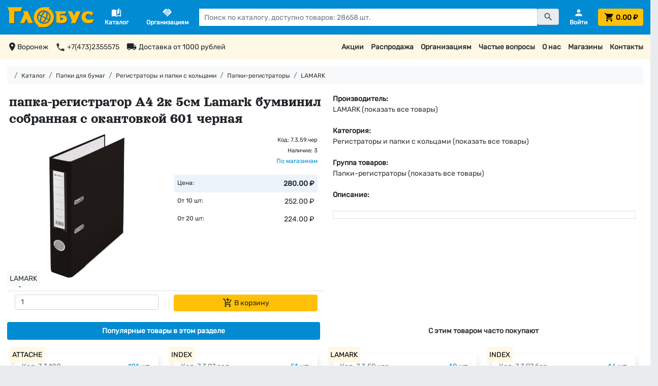

--- FILE ---
content_type: text/html; charset=utf-8
request_url: https://tdglobus.ru/products/7-3-59-cher
body_size: 22895
content:
<!DOCTYPE html>
<html>
<head>
<meta content='папка-регистратор А4 2к 5см Lamark бумвинил собранная с окантовкой 601 черная  - купить в интернет-магазине с доставкой - ТД &quot;Глобус&quot;, Воронеж' name='description'>
<meta content='text/html; charset=utf-8' http-equiv='Content-Type'>
<meta content='wcF0B_woCAwcXyBmwpJv7fRO26fkX6hEuzVylQ_7Sw4' name='google-site-verification'>
<meta content='9927c25b0d352233' name='yandex-verification'>
<title>
папка-регистратор А4 2к 5см Lamark бумвинил собранная с окантовкой 601 черная  - купить с доставкой - ТД "Глобус", Воронеж
</title>
<meta name="csrf-param" content="authenticity_token" />
<meta name="csrf-token" content="poxyfhyopI2rn3GlvhAYJtZrL8NM5H0Qb2Ea8pv3S+6Jif9aLC0uAcHAd9e5NXIpl+JKAaV9biBkhIe0oWJ0pA==" />

<link rel="stylesheet" media="all" href="/assets/application-e0f4ff3a283303a5567ed003ff7f73603a366916756d3c1ef8f389015d551f98.css" data-turbolinks-track="reload" />
<script src="/assets/application-c7a5183c620b2877d90fd329b3a156dcac23281f74b0d84eb1ed9ef1648832c8.js" data-turbolinks-track="reload"></script>
<link href='https://fonts.googleapis.com/icon?family=Material+Icons' rel='stylesheet'>
<link rel="shortcut icon" type="image/x-icon" href="/favicon.png" />
<meta content='width=device-width, initial-scale=1, shrink-to-fit=no' name='viewport'>
<link href='https://tdglobus.ru/products/7-3-59-cher' rel='canonical'>
</head>
<body>
<script type='text/javascript'>
(function (d, w, c) {
  (w[c] = w[c] || []).push(function() {
    try {
      w.yaCounter29843649 = new Ya.Metrika({
        id:29843649,
        clickmap:true,
        trackLinks:true,
        accurateTrackBounce:true
      });
    } catch(e) { }
  });

  var n = d.getElementsByTagName("script")[0],
    s = d.createElement("script"),
    f = function () { n.parentNode.insertBefore(s, n); };
  s.type = "text/javascript";
  s.async = true;
  s.src = "https://mc.yandex.ru/metrika/watch.js";

  if (w.opera == "[object Opera]") {
    d.addEventListener("DOMContentLoaded", f, false);
  } else { f(); }
})(document, window, "yandex_metrika_callbacks");
</script>
<noscript>
<div>
<img alt='' src='https://mc.yandex.ru/watch/29843649' style='position:absolute; left:-9999px;'>
</div>
</noscript>

<script type="text/javascript">
(function(i,s,o,g,r,a,m){i['GoogleAnalyticsObject']=r;i[r]=i[r]||function(){
(i[r].q=i[r].q||[]).push(arguments)},i[r].l=1*new Date();a=s.createElement(o),
m=s.getElementsByTagName(o)[0];a.async=1;a.src=g;m.parentNode.insertBefore(a,m)
})(window,document,'script','//www.google-analytics.com/analytics.js','ga');
ga("create","UA-45863860-1","auto");
ga("send","pageview");
</script>

<div class='d-none'>
<a href='https://kanzoboz.ru/?rate=479504'>
<img alt='Рейтинг канцелярских компаний' border='0' height='31' src='https://rating.kanzoboz.ru/?id=479504' width='88'>
</a>
</div>
<nav class='fixed-top'>
<div class='row'>
<div class='d-none d-xxxl-block col-1 col-xxxxxl-2'></div>
<div class='col-12 col-xxxl-10 col-xxxxxl-8'>
<div class='d-flex align-items-center justify-content-lg-between p-3 bg-primary' id='main-header'>
<span class='d-block d-lg-none pr-3'>

</span>
<span>
<a class="mr-2" id="logo" href="/"><img alt="Сеть магазинов &quot;Глобус&quot;" id="main-logo" src="/logo_yellow.png" />
</a></span>
<span class='d-none d-lg-block pr-4 pl-3'>
<a data-toggle="modal" data-target="#catalogueModal" href="#"><div class='d-flex flex-column text-center text-white'>
<span class='material-icons'>
auto_stories
</span>
<b class='smaller-font'>Каталог</b>
</div>
</a>
</span>
<span class='d-none d-lg-block pr-4 pl-3'>
<a href="/corporate"><div class='d-flex flex-column text-center text-white'>
<span class='material-icons'>
handshake
</span>
<b class='smaller-font'>Организациям</b>
</div>
</a>
</span>
<span class='d-none d-lg-block pr-4 flex-grow-1'>
<form id="main-search-form" action="/search" accept-charset="UTF-8" method="get"><div class='input-group'>
<input id="query" class="form-control rounded-0" style="color: black;" placeholder="Поиск по каталогу, доступно товаров: 28658 шт." type="text" name="query" />
<button class='btn btn-secondary input-group-text' style='height: 32px !important;' type='submit'>
<span class='material-icons'>
search
</span>
</button>
</div>
</form><script>
  var products = new Bloodhound({
    datumTokenizer: Bloodhound.tokenizers.whitespace,
    queryTokenizer: Bloodhound.tokenizers.whitespace,
    remote: {
      url: '/autocomplete?query=%QUERY',
      wildcard: '%QUERY'
    }
  });
  $('#query').typeahead(null, {
    name: 'products',
    limit: 'Infinity',
    minLength: 3,
    source: products
  });
  
  $('#query').bind('typeahead:select', function(ev, suggestion) {
    $('#search-form').submit();
  });
</script>

</span>
<span class='d-none d-lg-block ml-auto'>
<a href="/personal"><div class='d-flex flex-column text-center text-white'>
<span class='material-icons'>
person
</span>
<b class='smaller-font text-white'>
Войти
</b>
</div>
</a>
</span>
<span class='ml-auto ml-lg-0 pl-lg-4'>
<a class="d-flex" style="text-decoration: none;" href="/cart"><button class='d-block d-xxs-none btn btn-warning text-black ms-auto' id='cart-button-empty-small' type='button'>
<span class='material-icons' id='cart-icon-small' style='vertical-align: middle'>
shopping_cart
</span>
</button>
<button class='d-none d-xxs-block btn btn-warning text-black mx-auto' id='cart-button-empty' style='width: 100%; color: black;' type='button'>
<span class='material-icons' id='cart-icon' style='vertical-align: middle'>
shopping_cart
</span>
<span class='cart-header-total d-none d-xs-inline-block ms-auto font-weight-bold' style='vertical-align: middle; color: black;'>
0.00 &#8381;
</span>
</button>
</a>
</span>
</div>

</div>
<div class='d-none d-xxxl-block col-1 col-xxxxxl-2'></div>
</div>
</nav>
<main>
<nav>
<div class='row'>
<div class='d-none d-xxxl-block col-1 col-xxxxxl-2'></div>
<div class='d-none d-xl-block col-12 col-xxxl-10 col-xxxxxl-8 small-font'>
<div class='d-flex justify-content-between p-3 bg-secondary-pale' id='header-links'>
<div class='d-flex justify-content-start'>
<span class='material-icons' style='vertical-align: middle;'>
location_on
</span>
<span>
Воронеж
</span>
<a href="tel: +7(473)2355575"><span class='material-icons ml-3' style='vertical-align: middle;'>
phone
</span>
<span>
+7(473)2355575
</span>
</a><span class='material-icons ml-3' style='vertical-align: middle;'>
local_shipping
</span>
<span class='ml-1'>
Доставка от 1000 рублей
</span>
</div>
<div class='d-flex justify-content-end'>
<span>
<a href="/skidki">Акции
</a></span>
<span class='ml-3'>
<a href="/rasprodazha">Распродажа
</a></span>
<span class='ml-3'>
<a href="/corporate">Организациям
</a></span>
<span class='ml-3'>
<a href="/faq">Частые вопросы
</a></span>
<span class='ml-3'>
<a href="/about">О нас
</a></span>
<span class='ml-3'>
<a href="/stores">Магазины
</a></span>
<span class='ml-3'>
<a href="/contacts">Контакты
</a></span>
</div>
</div>

</div>
<div class='d-none d-xxxl-block col-1 col-xxxxxl-2'></div>
</div>
</nav>
<div class='row'>
<div class='d-none d-xxxl-block col-1 col-xxxxxl-2'></div>
<div class='col-12 col-xxxl-10 col-xxxxxl-8'>
<div class='p-3 bg-white'>
<ol class='breadcrumb smaller-font p-2 bg-light'>
<li class='breadcrumb-item'>
<a href="/"><i class='fas fa-home'></i>
</a></li>
<li class='breadcrumb-item'>
<a href="/catalogue">Каталог</a>
</li>
<li class='breadcrumb-item'>
<a href="/papki-dlya-bumag">Папки для бумаг</a>
</li>
<li class='breadcrumb-item'>
<a href="/registratory-i-papki-s-koltsami">Регистраторы и папки с кольцами</a>
</li>
<li class='breadcrumb-item'>
<a href="/product_type/registratori">Папки-регистраторы</a>
</li>
<li class='breadcrumb-item'>
<a href="/manufacturers/lamark">LAMARK</a>
</li>
</ol>

<div itemscope='' itemtype='http://schema.org/Product'>
<meta content='папка-регистратор А4 2к 5см Lamark бумвинил собранная с окантовкой 601 черная' itemprop='name'>
<meta content='' itemprop='description'>
<meta content='https://tdglobus.ru/images/product/2175/image/medium-0c30691317d15a6de51e6a8daeb9df65.jpg' itemprop='image'>
<meta content='LAMARK' itemprop='brand'>
<div itemprop='offers' itemscope='' itemtype='http://schema.org/AggregateOffer'>
<meta content='RUB' itemprop='priceCurrency'>
<meta content='224.00' itemprop='lowPrice'>
<meta content='280.00' itemprop='highPrice'>
</div>
<meta content='https://schema.org/InStock' itemprop='availability'>
</div>

<div class='row mx-0 my-3'>
<div class='col-12 col-lg-6 px-0'>
<h1 class='p-1' style='text-decoration: none;'>
папка-регистратор А4 2к 5см Lamark бумвинил собранная с окантовкой 601 черная
</h1>
<div class='row mt-auto border-bottom mx-0'>
<div class='col-6 col-sm-6 col-md-6 mt-1 mb-1'>
<div class='modal small-font' id='image_2175' tabindex='-1'>
<div class='modal-dialog modal-dialog-centered modal-xl'>
<div class='modal-content p-0 m-0' data-dismiss='modal'>
<noindex>
<div class='modal-header'>
<h1>
папка-регистратор А4 2к 5см Lamark бумвинил собранная с окантовкой 601 черная
</h1>
</div>
<div class='modal-body'>
<div class='row p-3'>
<div class='col-12 col-xl-8'>
<img class="" alt="папка-регистратор А4 2к 5см Lamark бумвинил собранная с окантовкой 601 черная" title="папка-регистратор А4 2к 5см Lamark бумвинил собранная с окантовкой 601 черная" style="max-width: 100%; max-height: 70vh; object-fit: scale-down; margin-top: 2em;" src="/images/product/2175/image/large-b1c236f9abce63b2f13b43699e746995.jpg" />
</div>
<div class='col-12 mt-3 col-xl-4 mt-xl-0'>
<div class='small-font'>
<b>
Всего в наличии:
3
шт.
</b>
<br>
ул. Никитинская, 50:
<b>
1 шт.
</b>
<br>
Проспект Революции, 53:
<b>
1 шт.
</b>
<br>
ТЦ "Солнечный Рай":
<b>
3 шт.
</b>
<br>
ул. Минская, 1:
<b>
3 шт.
</b>
<br>
ул. Лизюкова, 17:
<b>
2 шт.
</b>
<br>
ул. Южно-Моравская, 16:
<b>
2 шт.
</b>
<br>
ТЦ "Армада":
<b>
3 шт.
</b>
<br>
ТЦ "Пять столиц":
<b>
2 шт.
</b>
<br>
ТЦ "Лазурный":
<b>
2 шт.
</b>
<br>
ТЦ "Боровое":
<b>
2 шт.
</b>
<br>
ТЦ "Арена":
<b>
2 шт.
</b>
<hr>
Последнее обновление наличия и цен на сайте:
<br>
<b>
14-01-2026, 11:29
</b>
</hr>
</div>

</div>
</div>
</div>
<div class='modal-footer'>
<div class='btn btn-warning mx-auto' data-dismiss='modal' style='cursor: pointer;'>
Закрыть
</div>
</div>
</noindex>
</div>
</div>
</div>
<img class="" alt="папка-регистратор А4 2к 5см Lamark бумвинил собранная с окантовкой 601 черная" title="папка-регистратор А4 2к 5см Lamark бумвинил собранная с окантовкой 601 черная" width="100%" style="max-height: 50vh; min-height: 180px; object-fit: scale-down; cursor:pointer;" data-target="#image_2175" data-toggle="modal" src="/images/product/2175/image/medium-0c30691317d15a6de51e6a8daeb9df65.jpg" />
<span class='favourite-badge'>
<span data-target='#registered-only-modal' data-toggle='modal' style='width: 100%; cursor: pointer;'></span>
<span data-bs-target='#registered-only-modal' data-bs-toggle='modal' style='width: 100%; cursor: pointer;'>
<span class='material-icons' id='2175-favourite' style='vertical-align: middle'>
favorite_border
</span>
</span>
</span>
<span class='manufacturer-badge small-font bg-light'>
<a href="/manufacturers/lamark">LAMARK</a>
</span>
</div>
<div class='col-6 col-sm-6 col-md-6'>
<div class='row text-right'>
<div class='col-12 col-sm-12 col-md-12'>
<div class='mt-1'>
<small>Код: 7.3.59.чер</small>
</div>
<div class='mt-0'>
<small>
Наличие:
3
<br>
<btn class='text-primary' data-target='#image_2175' data-toggle='modal' style='cursor: pointer;'>
По магазинам
</btn>
<br>
</small>
</div>
</div>
<div class='col-12 col-sm-12 col-md-12 mt-1 mb-1 small-font'>
<div class='d-flex flex-column mt-3'>
<div class='d-flex justify-content-between bg-primary-pale rounded p-2'>
<span class='smaller-font'>Цена:</span>
<b>
280.00 &#8381;
</b>
</div>
<div class='d-flex justify-content-between p-2'>
<span class='smaller-font'>От 10 шт:</span>
<span>
252.00 &#8381;
</span>
</div>
<div class='d-flex justify-content-between p-2'>
<span class='smaller-font'>От 20 шт:</span>
<span>
224.00 &#8381;
</span>
</div>
</div>

</div>
</div>
</div>
</div>
<noindex>
<form action="/line_items?pid=2175" accept-charset="UTF-8" data-remote="true" method="post"><input name="utf8" type="hidden" value="&#x2713;" /><input type="hidden" name="authenticity_token" value="0x7Uz62m7fiJzxKPQm7esDhB6IXWOq1h2L7bfmvoUZ/g8kKBBvDA7x9dtQv0zsdV5X7NiaS+MOBfXQWNB9fc2w==" /><div class='row mx-0 mt-2 mb-2 small-font' style='vertical-align: middle;'>
<!--
<span class="btn btn-secondary mr-auto ml-3 mr-3" title="Добавить товар в избранное">
<i class="fas fa-heart" ></i>
</span>
<span class="mt-auto"></span>
-->
<div class='col-6 small-font'>
<input min="1" max="100000" value="1" id="2175_input" class="form-control small-font" style="max-width: 100%; width: 100%; height: 30px; vertical-align: middle;" type="number" name="quantity" />
</div>
<div class='col-6' id='2175_to_cart'>
<button name="button" type="submit" class="btn btn-warning" style="min-width: 90px; width: 100%; max-width: 100%;" title="Добавить товар в корзину" data-toggle="modal" data-target="#cart_2175"><span class='material-icons' style='vertical-align: top'>
add_shopping_cart
</span>
В корзину
</button></div>
<div class='col-12'>
</div>
</div>
</form></noindex>
</div>
<div class='col-12 col-lg-6 mt-1 small-font'>
<b>
Производитель:
</b>
<br>
<a href="/manufacturers/lamark">LAMARK (показать все товары)</a>
<br>
<br>
<b>
Категория:
</b>
<br>
<a href="/registratory-i-papki-s-koltsami">Регистраторы и папки с кольцами (показать все товары)</a>
<br>
<br>
<b>
Группа товаров:
</b>
<br>
<a href="/product_type/registratori">Папки-регистраторы (показать все товары)</a>
<br>
<br>
<b>
Описание:
</b>
<br>
<br>
<div class='product-description border pl-3'>
<p></p>
</div>
</div>
</div>
<nav class='d-none d-sm-flex nav nav-pills nav-justified small-font mt-3' id='nav-tab' role='tablist'>
<a class='nav-link nav-item active mr-2' data-toggle='tab' href='#popular' id='nav-popular-tab' role='tab'>
<b>
Популярные товары в этом разделе
</b>
</a>
<a class='nav-link nav-item mx-2' data-toggle='tab' href='#bought-with' id='nav-bought-with-tab' role='tab'>
<b>
С этим товаром часто покупают
</b>
</a>
</nav>
<nav class='d-flex d-sm-none nav flex-column nav-pills nav-justified small-font mt-3' id='nav-v-tab' role='tablist'>
<a class='nav-link nav-item active mb-2' data-toggle='tab' href='#popular' id='nav-popular-v-tab' role='tab'>
<b>
Популярные товары в этом разделе
</b>
</a>
<a class='nav-link nav-item mb-2' data-toggle='tab' href='#bought-with' id='nav-bought-with-v-tab' role='tab'>
<b>
С этим товаром часто покупают
</b>
</a>
</nav>
<div class='tab-content mb-5' id='nav-tabContent'>
<div class='tab-pane fade show active' id='popular' role='tabpanel'>
<div class='small-font mt-3'>
<div class='row mx-0'>
<div class='col-12 col-xs-6 col-md-4 col-lg-3 col-xxxxl-2 small-font py-3'>
<div class='d-flex flex-column h-100 p-3 bg-white rounded-lg shadow'>
<span class='manufacturer-badge-list'>
<a style="cursor: pointer;" href="/manufacturers/attache">ATTACHE</a>
</span>
<span class='d-flex pb-3 smaller-font'>
<span class='text-muted'>
Код:
7.3.188
</span>
<span class='text-primary ml-auto' data-target='#image_10482' data-toggle='modal' style='cursor: pointer;'>
101
шт.
</span>
</span>
<div class='product-image d-flex flex-column justify-content-center align-items-center shadow'>
<img class="product-list-image" alt="папка-регистратор А4 2к 7cм мраморная собранная с окантовкой 344223" title="папка-регистратор А4 2к 7cм мраморная собранная с окантовкой 344223" data-target="#image_10482" data-toggle="modal" src="/images/product/10482/image/small-37f2d5e5bf8126d8594189fd5e53aef3.jpg" />
</div>
<span class='d-flex flex-column h-100 mt-4'>
<div class='mb-auto'>
<a href="/products/7-3-188">папка-регистратор А4 2к 7cм мраморная собранная с окантовкой 344223</a>
</div>
<span class='smaller-font text-success pt-2' id='10482_in_cart'>
</span>
<div class='d-flex flex-column mt-3'>
<div class='d-flex justify-content-between bg-primary-pale rounded p-2'>
<span class='smaller-font'>Цена:</span>
<b>
240.00 &#8381;
</b>
</div>
<div class='d-flex justify-content-between p-2'>
<span class='smaller-font'>От 10 шт:</span>
<span>
216.00 &#8381;
</span>
</div>
<div class='d-flex justify-content-between p-2'>
<span class='smaller-font'>От 20 шт:</span>
<span>
192.00 &#8381;
</span>
</div>
</div>

<span class='d-flex align-items-center pt-3'>
<form class="add-to-cart-form input-group" action="/line_items?pid=10482" accept-charset="UTF-8" data-remote="true" method="post"><input name="utf8" type="hidden" value="&#x2713;" /><input type="hidden" name="authenticity_token" value="DTdYjPvtOxBq6ESJTorICt5j0RUU70xXcPRNgdDcWng+287CULsWB/x64w34KtHvA1z0GWZr0db3F5NyvOPXPA==" /><input min="1" max="100000" value="1" id="10482.input" class="form-control input-sm" type="number" name="quantity" />
<button name="button" type="submit" class="btn btn-warning small-font ml-1" data-toggle="modal" data-target="#cart_10482"><span class='material-icons' style='vertical-align: middle'>
add_shopping_cart
</span>
</button></form></span>
</span>
</div>
</div>
<noindex>
<div class='modal' id='image_10482' tabindex='-1'>
<div class='modal-dialog modal-dialog-centered modal-xl'>
<div class='modal-content p-0 m-0'>
<noindex>
<div class='modal-header'>
<h2>папка-регистратор А4 2к 7cм мраморная собранная с окантовкой 344223</h2>
<div class='btn btn-warning ml-auto' data-dismiss='modal' style='cursor: pointer;'>
Закрыть
</div>
</div>
<div class='modal-body'>
<div class='row'>
<div class='col-12 col-xl-8'>
<img id="modal-image-10482" data-image-link="/images/product/10482/image/large-63819a17f31d797c4392768d82dfa2f7.jpg" alt="папка-регистратор А4 2к 7cм мраморная собранная с окантовкой 344223" title="папка-регистратор А4 2к 7cм мраморная собранная с окантовкой 344223" style="max-width: 100%; max-height: 70vh; object-fit: scale-down; margin-top: 2em;" src="/images/placeholder.png" />
</div>
<div class='col-12 mt-3 col-xl-4 mt-xl-0'>
<div class='small-font'>
<b>
Всего в наличии:
101
шт.
</b>
<hr>
Склад :
<b>
34 шт.
</b>
<br>
ул. Никитинская, 50:
<b>
6 шт.
</b>
<br>
ул. Плехановская, 40:
<b>
7 шт.
</b>
<br>
Проспект Революции, 53:
<b>
6 шт.
</b>
<br>
ТЦ "Солнечный Рай":
<b>
6 шт.
</b>
<br>
ул. Минская, 1:
<b>
2 шт.
</b>
<br>
Ленинский проспект, 117:
<b>
6 шт.
</b>
<br>
ТЦ "Аксиома":
<b>
4 шт.
</b>
<br>
ул. Лизюкова, 17:
<b>
5 шт.
</b>
<br>
ул. Хользунова, 35:
<b>
4 шт.
</b>
<br>
ул. Владимира Невского, 55а:
<b>
3 шт.
</b>
<br>
ул. Южно-Моравская, 16:
<b>
2 шт.
</b>
<br>
ТЦ "Армада":
<b>
2 шт.
</b>
<br>
ТЦ "Пять столиц":
<b>
1 шт.
</b>
<br>
ТЦ "Грин Парк":
<b>
3 шт.
</b>
<br>
ТЦ "Лазурный":
<b>
3 шт.
</b>
<br>
ТЦ "Боровое":
<b>
4 шт.
</b>
<br>
ТЦ "Арена":
<b>
3 шт.
</b>
<hr>
Последнее обновление наличия и цен на сайте:
<br>
<b>
14-01-2026, 11:29
</b>
</hr>
</div>

<br>
<a class="btn btn-primary hide-modal mx-auto" href="/products/7-3-188">Перейти в карточку товара</a>
</div>
</div>
</div>
</noindex>
</div>
</div>
</div>

</noindex>
<script>
  $("#image_10482").on('show.bs.modal', function (event) {
    var link = $("#modal-image-10482").data('image-link');
    $("#modal-image-10482").attr('src', link);
  });
</script>
<div class='col-12 col-xs-6 col-md-4 col-lg-3 col-xxxxl-2 small-font py-3'>
<div class='d-flex flex-column h-100 p-3 bg-white rounded-lg shadow'>
<span class='manufacturer-badge-list'>
<a style="cursor: pointer;" href="/manufacturers/index">INDEX</a>
</span>
<span class='d-flex pb-3 smaller-font'>
<span class='text-muted'>
Код:
7.3.97.сал
</span>
<span class='text-primary ml-auto' data-target='#image_36943' data-toggle='modal' style='cursor: pointer;'>
51
шт.
</span>
</span>
<div class='product-image d-flex flex-column justify-content-center align-items-center shadow'>
<img class="product-list-image" alt="папка-регистратор А4 2 кольца 8см бумвинил с окантовкой IND 8/24 PVC New салатовая" title="папка-регистратор А4 2 кольца 8см бумвинил с окантовкой IND 8/24 PVC New салатовая" data-target="#image_36943" data-toggle="modal" src="/images/product/36943/image/small-828e1d170cf9967467156c6b244b7cae.jpg" />
</div>
<span class='d-flex flex-column h-100 mt-4'>
<div class='mb-auto'>
<a href="/products/7-3-97-sal">папка-регистратор А4 2 кольца 8см бумвинил с окантовкой IND 8/24 PVC New салатовая</a>
</div>
<span class='smaller-font text-success pt-2' id='36943_in_cart'>
</span>
<div class='d-flex flex-column mt-3'>
<div class='d-flex justify-content-between bg-primary-pale rounded p-2'>
<span class='smaller-font'>Цена:</span>
<b>
280.00 &#8381;
</b>
</div>
<div class='d-flex justify-content-between p-2'>
<span class='smaller-font'>От 10 шт:</span>
<span>
252.00 &#8381;
</span>
</div>
<div class='d-flex justify-content-between p-2'>
<span class='smaller-font'>От 20 шт:</span>
<span>
224.00 &#8381;
</span>
</div>
</div>

<span class='d-flex align-items-center pt-3'>
<form class="add-to-cart-form input-group" action="/line_items?pid=36943" accept-charset="UTF-8" data-remote="true" method="post"><input name="utf8" type="hidden" value="&#x2713;" /><input type="hidden" name="authenticity_token" value="1xTMgyZfRwgvV6aUBHxP+G5Jq6N+94psi81ke75DdpDk+FrNjQlqH7nFARCy3FYds3aOrwxzF+0MLrqI0nz71A==" /><input min="1" max="100000" value="1" id="36943.input" class="form-control input-sm" type="number" name="quantity" />
<button name="button" type="submit" class="btn btn-warning small-font ml-1" data-toggle="modal" data-target="#cart_36943"><span class='material-icons' style='vertical-align: middle'>
add_shopping_cart
</span>
</button></form></span>
</span>
</div>
</div>
<noindex>
<div class='modal' id='image_36943' tabindex='-1'>
<div class='modal-dialog modal-dialog-centered modal-xl'>
<div class='modal-content p-0 m-0'>
<noindex>
<div class='modal-header'>
<h2>папка-регистратор А4 2 кольца 8см бумвинил с окантовкой IND 8/24 PVC New салатовая</h2>
<div class='btn btn-warning ml-auto' data-dismiss='modal' style='cursor: pointer;'>
Закрыть
</div>
</div>
<div class='modal-body'>
<div class='row'>
<div class='col-12 col-xl-8'>
<img id="modal-image-36943" data-image-link="/images/product/36943/image/large-935845083cdabc6018df30558dbcf196.jpg" alt="папка-регистратор А4 2 кольца 8см бумвинил с окантовкой IND 8/24 PVC New салатовая" title="папка-регистратор А4 2 кольца 8см бумвинил с окантовкой IND 8/24 PVC New салатовая" style="max-width: 100%; max-height: 70vh; object-fit: scale-down; margin-top: 2em;" src="/images/placeholder.png" />
</div>
<div class='col-12 mt-3 col-xl-4 mt-xl-0'>
<div class='small-font'>
<b>
Всего в наличии:
51
шт.
</b>
<br>
ул. Никитинская, 50:
<b>
2 шт.
</b>
<br>
ул. Плехановская, 40:
<b>
5 шт.
</b>
<br>
Проспект Революции, 53:
<b>
5 шт.
</b>
<br>
ТЦ "Солнечный Рай":
<b>
2 шт.
</b>
<br>
ул. Минская, 1:
<b>
4 шт.
</b>
<br>
Ленинский проспект, 117:
<b>
3 шт.
</b>
<br>
ТЦ "Аксиома":
<b>
2 шт.
</b>
<br>
ул. Лизюкова, 17:
<b>
3 шт.
</b>
<br>
ул. Хользунова, 35:
<b>
3 шт.
</b>
<br>
ул. Владимира Невского, 55а:
<b>
4 шт.
</b>
<br>
ул. Южно-Моравская, 16:
<b>
4 шт.
</b>
<br>
ТЦ "Пять столиц":
<b>
2 шт.
</b>
<br>
ТЦ "Грин Парк":
<b>
4 шт.
</b>
<br>
ТЦ "Лазурный":
<b>
3 шт.
</b>
<br>
ТЦ "Боровое":
<b>
3 шт.
</b>
<br>
ТЦ "Арена":
<b>
2 шт.
</b>
<hr>
Последнее обновление наличия и цен на сайте:
<br>
<b>
14-01-2026, 11:29
</b>
</hr>
</div>

<br>
<a class="btn btn-primary hide-modal mx-auto" href="/products/7-3-97-sal">Перейти в карточку товара</a>
</div>
</div>
</div>
</noindex>
</div>
</div>
</div>

</noindex>
<script>
  $("#image_36943").on('show.bs.modal', function (event) {
    var link = $("#modal-image-36943").data('image-link');
    $("#modal-image-36943").attr('src', link);
  });
</script>
<div class='col-12 col-xs-6 col-md-4 col-lg-3 col-xxxxl-2 small-font py-3'>
<div class='d-flex flex-column h-100 p-3 bg-white rounded-lg shadow'>
<span class='manufacturer-badge-list'>
<a style="cursor: pointer;" href="/manufacturers/lamark">LAMARK</a>
</span>
<span class='d-flex pb-3 smaller-font'>
<span class='text-muted'>
Код:
7.3.59.кра
</span>
<span class='text-primary ml-auto' data-target='#image_2177' data-toggle='modal' style='cursor: pointer;'>
49
шт.
</span>
</span>
<div class='product-image d-flex flex-column justify-content-center align-items-center shadow'>
<img class="product-list-image" alt="папка-регистратор А4 2к 5см Lamark 601 с окантовкой красная" title="папка-регистратор А4 2к 5см Lamark 601 с окантовкой красная" data-target="#image_2177" data-toggle="modal" src="/images/product/2177/image/small-ac15988d880f080d3788ca240354dc25.jpg" />
</div>
<span class='d-flex flex-column h-100 mt-4'>
<div class='mb-auto'>
<a href="/products/7-3-59-kra">папка-регистратор А4 2к 5см Lamark 601 с окантовкой красная</a>
</div>
<span class='smaller-font text-success pt-2' id='2177_in_cart'>
</span>
<div class='d-flex flex-column mt-3'>
<div class='d-flex justify-content-between bg-primary-pale rounded p-2'>
<span class='smaller-font'>Цена:</span>
<b>
280.00 &#8381;
</b>
</div>
<div class='d-flex justify-content-between p-2'>
<span class='smaller-font'>От 10 шт:</span>
<span>
252.00 &#8381;
</span>
</div>
<div class='d-flex justify-content-between p-2'>
<span class='smaller-font'>От 20 шт:</span>
<span>
224.00 &#8381;
</span>
</div>
</div>

<span class='d-flex align-items-center pt-3'>
<form class="add-to-cart-form input-group" action="/line_items?pid=2177" accept-charset="UTF-8" data-remote="true" method="post"><input name="utf8" type="hidden" value="&#x2713;" /><input type="hidden" name="authenticity_token" value="WsiAkiaKbSAE4EsPafQQti6XCn4PpXRnZZy4g1WD8ZdpJBbcjdxAN5Jy7IvfVAlT86gvcn0h6ebif2ZwObx80w==" /><input min="1" max="100000" value="1" id="2177.input" class="form-control input-sm" type="number" name="quantity" />
<button name="button" type="submit" class="btn btn-warning small-font ml-1" data-toggle="modal" data-target="#cart_2177"><span class='material-icons' style='vertical-align: middle'>
add_shopping_cart
</span>
</button></form></span>
</span>
</div>
</div>
<noindex>
<div class='modal' id='image_2177' tabindex='-1'>
<div class='modal-dialog modal-dialog-centered modal-xl'>
<div class='modal-content p-0 m-0'>
<noindex>
<div class='modal-header'>
<h2>папка-регистратор А4 2к 5см Lamark 601 с окантовкой красная</h2>
<div class='btn btn-warning ml-auto' data-dismiss='modal' style='cursor: pointer;'>
Закрыть
</div>
</div>
<div class='modal-body'>
<div class='row'>
<div class='col-12 col-xl-8'>
<img id="modal-image-2177" data-image-link="/images/product/2177/image/large-87f270dc899e5288715ae827f08f32dd.jpg" alt="папка-регистратор А4 2к 5см Lamark 601 с окантовкой красная" title="папка-регистратор А4 2к 5см Lamark 601 с окантовкой красная" style="max-width: 100%; max-height: 70vh; object-fit: scale-down; margin-top: 2em;" src="/images/placeholder.png" />
</div>
<div class='col-12 mt-3 col-xl-4 mt-xl-0'>
<div class='small-font'>
<b>
Всего в наличии:
49
шт.
</b>
<hr>
Склад :
<b>
1 шт.
</b>
<br>
ул. Никитинская, 50:
<b>
3 шт.
</b>
<br>
ул. Плехановская, 40:
<b>
2 шт.
</b>
<br>
Проспект Революции, 53:
<b>
6 шт.
</b>
<br>
ТЦ "Солнечный Рай":
<b>
3 шт.
</b>
<br>
ул. Минская, 1:
<b>
4 шт.
</b>
<br>
Ленинский проспект, 117:
<b>
4 шт.
</b>
<br>
ул. Лизюкова, 17:
<b>
2 шт.
</b>
<br>
ул. Хользунова, 35:
<b>
3 шт.
</b>
<br>
ул. Владимира Невского, 55а:
<b>
2 шт.
</b>
<br>
ул. Южно-Моравская, 16:
<b>
4 шт.
</b>
<br>
ТЦ "Армада":
<b>
2 шт.
</b>
<br>
ТЦ "Пять столиц":
<b>
2 шт.
</b>
<br>
ТЦ "Грин Парк":
<b>
3 шт.
</b>
<br>
ТЦ "Лазурный":
<b>
2 шт.
</b>
<br>
ТЦ "Боровое":
<b>
4 шт.
</b>
<br>
ТЦ "Арена":
<b>
2 шт.
</b>
<hr>
Последнее обновление наличия и цен на сайте:
<br>
<b>
14-01-2026, 11:29
</b>
</hr>
</div>

<br>
<a class="btn btn-primary hide-modal mx-auto" href="/products/7-3-59-kra">Перейти в карточку товара</a>
</div>
</div>
</div>
</noindex>
</div>
</div>
</div>

</noindex>
<script>
  $("#image_2177").on('show.bs.modal', function (event) {
    var link = $("#modal-image-2177").data('image-link');
    $("#modal-image-2177").attr('src', link);
  });
</script>
<div class='col-12 col-xs-6 col-md-4 col-lg-3 col-xxxxl-2 small-font py-3'>
<div class='d-flex flex-column h-100 p-3 bg-white rounded-lg shadow'>
<span class='manufacturer-badge-list'>
<a style="cursor: pointer;" href="/manufacturers/index">INDEX</a>
</span>
<span class='d-flex pb-3 smaller-font'>
<span class='text-muted'>
Код:
7.3.97.бор
</span>
<span class='text-primary ml-auto' data-target='#image_36937' data-toggle='modal' style='cursor: pointer;'>
46
шт.
</span>
</span>
<div class='product-image d-flex flex-column justify-content-center align-items-center shadow'>
<img class="product-list-image" alt="папка-регистратор А4 2 кольца 8см бумвинил с окантовкой IND 8/24 PVC New бордовая" title="папка-регистратор А4 2 кольца 8см бумвинил с окантовкой IND 8/24 PVC New бордовая" data-target="#image_36937" data-toggle="modal" src="/images/product/36937/image/small-2248b3b485ab378e4f376040dd2bd004.jpg" />
</div>
<span class='d-flex flex-column h-100 mt-4'>
<div class='mb-auto'>
<a href="/products/7-3-97-bor">папка-регистратор А4 2 кольца 8см бумвинил с окантовкой IND 8/24 PVC New бордовая</a>
</div>
<span class='smaller-font text-success pt-2' id='36937_in_cart'>
</span>
<div class='d-flex flex-column mt-3'>
<div class='d-flex justify-content-between bg-primary-pale rounded p-2'>
<span class='smaller-font'>Цена:</span>
<b>
280.00 &#8381;
</b>
</div>
<div class='d-flex justify-content-between p-2'>
<span class='smaller-font'>От 10 шт:</span>
<span>
252.00 &#8381;
</span>
</div>
<div class='d-flex justify-content-between p-2'>
<span class='smaller-font'>От 20 шт:</span>
<span>
224.00 &#8381;
</span>
</div>
</div>

<span class='d-flex align-items-center pt-3'>
<form class="add-to-cart-form input-group" action="/line_items?pid=36937" accept-charset="UTF-8" data-remote="true" method="post"><input name="utf8" type="hidden" value="&#x2713;" /><input type="hidden" name="authenticity_token" value="ODRnBygk4R913DnUGhItJMBy8dFabSwpb0ubCFM1O9cL2PFJg3LMCONOnlCssjTBHU3U3SjpsajoqEX7Pwq2kw==" /><input min="1" max="100000" value="1" id="36937.input" class="form-control input-sm" type="number" name="quantity" />
<button name="button" type="submit" class="btn btn-warning small-font ml-1" data-toggle="modal" data-target="#cart_36937"><span class='material-icons' style='vertical-align: middle'>
add_shopping_cart
</span>
</button></form></span>
</span>
</div>
</div>
<noindex>
<div class='modal' id='image_36937' tabindex='-1'>
<div class='modal-dialog modal-dialog-centered modal-xl'>
<div class='modal-content p-0 m-0'>
<noindex>
<div class='modal-header'>
<h2>папка-регистратор А4 2 кольца 8см бумвинил с окантовкой IND 8/24 PVC New бордовая</h2>
<div class='btn btn-warning ml-auto' data-dismiss='modal' style='cursor: pointer;'>
Закрыть
</div>
</div>
<div class='modal-body'>
<div class='row'>
<div class='col-12 col-xl-8'>
<img id="modal-image-36937" data-image-link="/images/product/36937/image/large-9392b1db67724f9751eb9be8f57c18e5.jpg" alt="папка-регистратор А4 2 кольца 8см бумвинил с окантовкой IND 8/24 PVC New бордовая" title="папка-регистратор А4 2 кольца 8см бумвинил с окантовкой IND 8/24 PVC New бордовая" style="max-width: 100%; max-height: 70vh; object-fit: scale-down; margin-top: 2em;" src="/images/placeholder.png" />
</div>
<div class='col-12 mt-3 col-xl-4 mt-xl-0'>
<div class='small-font'>
<b>
Всего в наличии:
46
шт.
</b>
<hr>
Склад :
<b>
1 шт.
</b>
<br>
ул. Никитинская, 50:
<b>
3 шт.
</b>
<br>
ул. Плехановская, 40:
<b>
5 шт.
</b>
<br>
Проспект Революции, 53:
<b>
2 шт.
</b>
<br>
ТЦ "Солнечный Рай":
<b>
3 шт.
</b>
<br>
ул. Минская, 1:
<b>
2 шт.
</b>
<br>
Ленинский проспект, 117:
<b>
3 шт.
</b>
<br>
ТЦ "Аксиома":
<b>
3 шт.
</b>
<br>
ул. Лизюкова, 17:
<b>
3 шт.
</b>
<br>
ул. Хользунова, 35:
<b>
2 шт.
</b>
<br>
ул. Владимира Невского, 55а:
<b>
2 шт.
</b>
<br>
ул. Южно-Моравская, 16:
<b>
2 шт.
</b>
<br>
ТЦ "Армада":
<b>
2 шт.
</b>
<br>
ТЦ "Пять столиц":
<b>
2 шт.
</b>
<br>
ТЦ "Грин Парк":
<b>
2 шт.
</b>
<br>
ТЦ "Лазурный":
<b>
3 шт.
</b>
<br>
ТЦ "Боровое":
<b>
4 шт.
</b>
<br>
ТЦ "Арена":
<b>
2 шт.
</b>
<hr>
Последнее обновление наличия и цен на сайте:
<br>
<b>
14-01-2026, 11:29
</b>
</hr>
</div>

<br>
<a class="btn btn-primary hide-modal mx-auto" href="/products/7-3-97-bor">Перейти в карточку товара</a>
</div>
</div>
</div>
</noindex>
</div>
</div>
</div>

</noindex>
<script>
  $("#image_36937").on('show.bs.modal', function (event) {
    var link = $("#modal-image-36937").data('image-link');
    $("#modal-image-36937").attr('src', link);
  });
</script>
<div class='col-12 col-xs-6 col-md-4 col-lg-3 col-xxxxl-2 small-font py-3'>
<div class='d-flex flex-column h-100 p-3 bg-white rounded-lg shadow'>
<span class='manufacturer-badge-list'>
<a style="cursor: pointer;" href="/manufacturers/lamark">LAMARK</a>
</span>
<span class='d-flex pb-3 smaller-font'>
<span class='text-muted'>
Код:
7.3.59.син
</span>
<span class='text-primary ml-auto' data-target='#image_2176' data-toggle='modal' style='cursor: pointer;'>
49
шт.
</span>
</span>
<div class='product-image d-flex flex-column justify-content-center align-items-center shadow'>
<img class="product-list-image" alt="папка-регистратор А4 2к 5см Lamark 601 с окантовкой синяя" title="папка-регистратор А4 2к 5см Lamark 601 с окантовкой синяя" data-target="#image_2176" data-toggle="modal" src="/images/product/2176/image/small-789d3c651f29d43a17fdb036d3ea036b.jpg" />
</div>
<span class='d-flex flex-column h-100 mt-4'>
<div class='mb-auto'>
<a href="/products/7-3-59-sin">папка-регистратор А4 2к 5см Lamark 601 с окантовкой синяя</a>
</div>
<span class='smaller-font text-success pt-2' id='2176_in_cart'>
</span>
<div class='d-flex flex-column mt-3'>
<div class='d-flex justify-content-between bg-primary-pale rounded p-2'>
<span class='smaller-font'>Цена:</span>
<b>
280.00 &#8381;
</b>
</div>
<div class='d-flex justify-content-between p-2'>
<span class='smaller-font'>От 10 шт:</span>
<span>
252.00 &#8381;
</span>
</div>
<div class='d-flex justify-content-between p-2'>
<span class='smaller-font'>От 20 шт:</span>
<span>
224.00 &#8381;
</span>
</div>
</div>

<span class='d-flex align-items-center pt-3'>
<form class="add-to-cart-form input-group" action="/line_items?pid=2176" accept-charset="UTF-8" data-remote="true" method="post"><input name="utf8" type="hidden" value="&#x2713;" /><input type="hidden" name="authenticity_token" value="/Z3FXrxgHjIJF/DCi96gIXumM8PMypAhX7xxrIfEOeTOcVMQFzYzJZ+FV0Y9frnEppkWz75ODaDYX69f6/u0oA==" /><input min="1" max="100000" value="1" id="2176.input" class="form-control input-sm" type="number" name="quantity" />
<button name="button" type="submit" class="btn btn-warning small-font ml-1" data-toggle="modal" data-target="#cart_2176"><span class='material-icons' style='vertical-align: middle'>
add_shopping_cart
</span>
</button></form></span>
</span>
</div>
</div>
<noindex>
<div class='modal' id='image_2176' tabindex='-1'>
<div class='modal-dialog modal-dialog-centered modal-xl'>
<div class='modal-content p-0 m-0'>
<noindex>
<div class='modal-header'>
<h2>папка-регистратор А4 2к 5см Lamark 601 с окантовкой синяя</h2>
<div class='btn btn-warning ml-auto' data-dismiss='modal' style='cursor: pointer;'>
Закрыть
</div>
</div>
<div class='modal-body'>
<div class='row'>
<div class='col-12 col-xl-8'>
<img id="modal-image-2176" data-image-link="/images/product/2176/image/large-150c373a9b5f1caffb10ae9705725c23.jpg" alt="папка-регистратор А4 2к 5см Lamark 601 с окантовкой синяя" title="папка-регистратор А4 2к 5см Lamark 601 с окантовкой синяя" style="max-width: 100%; max-height: 70vh; object-fit: scale-down; margin-top: 2em;" src="/images/placeholder.png" />
</div>
<div class='col-12 mt-3 col-xl-4 mt-xl-0'>
<div class='small-font'>
<b>
Всего в наличии:
49
шт.
</b>
<br>
ул. Никитинская, 50:
<b>
4 шт.
</b>
<br>
ул. Плехановская, 40:
<b>
2 шт.
</b>
<br>
Проспект Революции, 53:
<b>
4 шт.
</b>
<br>
ТЦ "Солнечный Рай":
<b>
2 шт.
</b>
<br>
ул. Минская, 1:
<b>
1 шт.
</b>
<br>
Ленинский проспект, 117:
<b>
4 шт.
</b>
<br>
ТЦ "Аксиома":
<b>
3 шт.
</b>
<br>
ул. Лизюкова, 17:
<b>
3 шт.
</b>
<br>
ул. Хользунова, 35:
<b>
4 шт.
</b>
<br>
ул. Владимира Невского, 55а:
<b>
2 шт.
</b>
<br>
ул. Южно-Моравская, 16:
<b>
3 шт.
</b>
<br>
ТЦ "Армада":
<b>
3 шт.
</b>
<br>
ТЦ "Пять столиц":
<b>
3 шт.
</b>
<br>
ТЦ "Грин Парк":
<b>
4 шт.
</b>
<br>
ТЦ "Лазурный":
<b>
2 шт.
</b>
<br>
ТЦ "Боровое":
<b>
3 шт.
</b>
<br>
ТЦ "Арена":
<b>
2 шт.
</b>
<hr>
Последнее обновление наличия и цен на сайте:
<br>
<b>
14-01-2026, 11:29
</b>
</hr>
</div>

<br>
<a class="btn btn-primary hide-modal mx-auto" href="/products/7-3-59-sin">Перейти в карточку товара</a>
</div>
</div>
</div>
</noindex>
</div>
</div>
</div>

</noindex>
<script>
  $("#image_2176").on('show.bs.modal', function (event) {
    var link = $("#modal-image-2176").data('image-link');
    $("#modal-image-2176").attr('src', link);
  });
</script>
<div class='col-12 col-xs-6 col-md-4 col-lg-3 col-xxxxl-2 small-font py-3'>
<div class='d-flex flex-column h-100 p-3 bg-white rounded-lg shadow'>
<span class='manufacturer-badge-list'>
<a style="cursor: pointer;" href="/manufacturers/index">INDEX</a>
</span>
<span class='d-flex pb-3 smaller-font'>
<span class='text-muted'>
Код:
7.3.97.чер
</span>
<span class='text-primary ml-auto' data-target='#image_36945' data-toggle='modal' style='cursor: pointer;'>
78
шт.
</span>
</span>
<div class='product-image d-flex flex-column justify-content-center align-items-center shadow'>
<img class="product-list-image" alt="папка-регистратор А4 2 кольца 8см бумвинил с окантовкой IND 8/24 PVC New черная" title="папка-регистратор А4 2 кольца 8см бумвинил с окантовкой IND 8/24 PVC New черная" data-target="#image_36945" data-toggle="modal" src="/images/product/36945/image/small-689aca6c700fed93e6ca56a496d9a435.jpg" />
</div>
<span class='d-flex flex-column h-100 mt-4'>
<div class='mb-auto'>
<a href="/products/7-3-97-cher">папка-регистратор А4 2 кольца 8см бумвинил с окантовкой IND 8/24 PVC New черная</a>
</div>
<span class='smaller-font text-success pt-2' id='36945_in_cart'>
</span>
<div class='d-flex flex-column mt-3'>
<div class='d-flex justify-content-between bg-primary-pale rounded p-2'>
<span class='smaller-font'>Цена:</span>
<b>
280.00 &#8381;
</b>
</div>
<div class='d-flex justify-content-between p-2'>
<span class='smaller-font'>От 10 шт:</span>
<span>
252.00 &#8381;
</span>
</div>
<div class='d-flex justify-content-between p-2'>
<span class='smaller-font'>От 20 шт:</span>
<span>
224.00 &#8381;
</span>
</div>
</div>

<span class='d-flex align-items-center pt-3'>
<form class="add-to-cart-form input-group" action="/line_items?pid=36945" accept-charset="UTF-8" data-remote="true" method="post"><input name="utf8" type="hidden" value="&#x2713;" /><input type="hidden" name="authenticity_token" value="M1Zc1Caqi1k0A5eZMYqQCYRnjcNSilOZ000YaHqbBgsAusqajfymTqKRMB2HKonsWViozyAOzhhUrsabFqSLTw==" /><input min="1" max="100000" value="1" id="36945.input" class="form-control input-sm" type="number" name="quantity" />
<button name="button" type="submit" class="btn btn-warning small-font ml-1" data-toggle="modal" data-target="#cart_36945"><span class='material-icons' style='vertical-align: middle'>
add_shopping_cart
</span>
</button></form></span>
</span>
</div>
</div>
<noindex>
<div class='modal' id='image_36945' tabindex='-1'>
<div class='modal-dialog modal-dialog-centered modal-xl'>
<div class='modal-content p-0 m-0'>
<noindex>
<div class='modal-header'>
<h2>папка-регистратор А4 2 кольца 8см бумвинил с окантовкой IND 8/24 PVC New черная</h2>
<div class='btn btn-warning ml-auto' data-dismiss='modal' style='cursor: pointer;'>
Закрыть
</div>
</div>
<div class='modal-body'>
<div class='row'>
<div class='col-12 col-xl-8'>
<img id="modal-image-36945" data-image-link="/images/product/36945/image/large-343030d7f4c8dc7f525733ce4ba30c44.jpg" alt="папка-регистратор А4 2 кольца 8см бумвинил с окантовкой IND 8/24 PVC New черная" title="папка-регистратор А4 2 кольца 8см бумвинил с окантовкой IND 8/24 PVC New черная" style="max-width: 100%; max-height: 70vh; object-fit: scale-down; margin-top: 2em;" src="/images/placeholder.png" />
</div>
<div class='col-12 mt-3 col-xl-4 mt-xl-0'>
<div class='small-font'>
<b>
Всего в наличии:
78
шт.
</b>
<br>
ул. Никитинская, 50:
<b>
8 шт.
</b>
<br>
ул. Плехановская, 40:
<b>
15 шт.
</b>
<br>
ТЦ "Солнечный Рай":
<b>
10 шт.
</b>
<br>
ул. Минская, 1:
<b>
3 шт.
</b>
<br>
Ленинский проспект, 117:
<b>
8 шт.
</b>
<br>
ТЦ "Аксиома":
<b>
7 шт.
</b>
<br>
ул. Лизюкова, 17:
<b>
7 шт.
</b>
<br>
ул. Хользунова, 35:
<b>
4 шт.
</b>
<br>
ул. Владимира Невского, 55а:
<b>
5 шт.
</b>
<br>
ул. Южно-Моравская, 16:
<b>
5 шт.
</b>
<br>
ТЦ "Пять столиц":
<b>
9 шт.
</b>
<br>
ТЦ "Грин Парк":
<b>
3 шт.
</b>
<br>
ТЦ "Лазурный":
<b>
5 шт.
</b>
<br>
ТЦ "Боровое":
<b>
5 шт.
</b>
<br>
ТЦ "Арена":
<b>
4 шт.
</b>
<hr>
Последнее обновление наличия и цен на сайте:
<br>
<b>
14-01-2026, 11:29
</b>
</hr>
</div>

<br>
<a class="btn btn-primary hide-modal mx-auto" href="/products/7-3-97-cher">Перейти в карточку товара</a>
</div>
</div>
</div>
</noindex>
</div>
</div>
</div>

</noindex>
<script>
  $("#image_36945").on('show.bs.modal', function (event) {
    var link = $("#modal-image-36945").data('image-link');
    $("#modal-image-36945").attr('src', link);
  });
</script>
<div class='col-12 col-xs-6 col-md-4 col-lg-3 col-xxxxl-2 small-font py-3'>
<div class='d-flex flex-column h-100 p-3 bg-white rounded-lg shadow'>
<span class='manufacturer-badge-list'>
<a style="cursor: pointer;" href="/manufacturers/index">INDEX</a>
</span>
<span class='d-flex pb-3 smaller-font'>
<span class='text-muted'>
Код:
7.3.59.зел
</span>
<span class='text-primary ml-auto' data-target='#image_9897' data-toggle='modal' style='cursor: pointer;'>
66
шт.
</span>
</span>
<div class='product-image d-flex flex-column justify-content-center align-items-center shadow'>
<img class="product-list-image" alt="папка-регистратор А4 2к 5см INDEX бумвинил собранная IND 5/30 PVC N зеленая" title="папка-регистратор А4 2к 5см INDEX бумвинил собранная IND 5/30 PVC N зеленая" data-target="#image_9897" data-toggle="modal" src="/images/product/9897/image/small-66ff492313598d1ec9ed2d7de81d7359.jpg" />
</div>
<span class='d-flex flex-column h-100 mt-4'>
<div class='mb-auto'>
<a href="/products/7-3-59-zel">папка-регистратор А4 2к 5см INDEX бумвинил собранная IND 5/30 PVC N зеленая</a>
</div>
<span class='smaller-font text-success pt-2' id='9897_in_cart'>
</span>
<div class='d-flex flex-column mt-3'>
<div class='d-flex justify-content-between bg-primary-pale rounded p-2'>
<span class='smaller-font'>Цена:</span>
<b>
280.00 &#8381;
</b>
</div>
<div class='d-flex justify-content-between p-2'>
<span class='smaller-font'>От 10 шт:</span>
<span>
252.00 &#8381;
</span>
</div>
<div class='d-flex justify-content-between p-2'>
<span class='smaller-font'>От 20 шт:</span>
<span>
224.00 &#8381;
</span>
</div>
</div>

<span class='d-flex align-items-center pt-3'>
<form class="add-to-cart-form input-group" action="/line_items?pid=9897" accept-charset="UTF-8" data-remote="true" method="post"><input name="utf8" type="hidden" value="&#x2713;" /><input type="hidden" name="authenticity_token" value="wfUSXd6uovDxAU+Bzo2LKuzvWSOOAlMNkWlGmQfE/uHyGYQTdfiP52eT6AV4LZLPMdB8L/yGzowWiphqa/tzpQ==" /><input min="1" max="100000" value="1" id="9897.input" class="form-control input-sm" type="number" name="quantity" />
<button name="button" type="submit" class="btn btn-warning small-font ml-1" data-toggle="modal" data-target="#cart_9897"><span class='material-icons' style='vertical-align: middle'>
add_shopping_cart
</span>
</button></form></span>
</span>
</div>
</div>
<noindex>
<div class='modal' id='image_9897' tabindex='-1'>
<div class='modal-dialog modal-dialog-centered modal-xl'>
<div class='modal-content p-0 m-0'>
<noindex>
<div class='modal-header'>
<h2>папка-регистратор А4 2к 5см INDEX бумвинил собранная IND 5/30 PVC N зеленая</h2>
<div class='btn btn-warning ml-auto' data-dismiss='modal' style='cursor: pointer;'>
Закрыть
</div>
</div>
<div class='modal-body'>
<div class='row'>
<div class='col-12 col-xl-8'>
<img id="modal-image-9897" data-image-link="/images/product/9897/image/large-b1d69a458dd231db3d446e367ccf1063.jpg" alt="папка-регистратор А4 2к 5см INDEX бумвинил собранная IND 5/30 PVC N зеленая" title="папка-регистратор А4 2к 5см INDEX бумвинил собранная IND 5/30 PVC N зеленая" style="max-width: 100%; max-height: 70vh; object-fit: scale-down; margin-top: 2em;" src="/images/placeholder.png" />
</div>
<div class='col-12 mt-3 col-xl-4 mt-xl-0'>
<div class='small-font'>
<b>
Всего в наличии:
66
шт.
</b>
<hr>
Склад :
<b>
15 шт.
</b>
<br>
ул. Никитинская, 50:
<b>
3 шт.
</b>
<br>
ул. Плехановская, 40:
<b>
5 шт.
</b>
<br>
Проспект Революции, 53:
<b>
3 шт.
</b>
<br>
ТЦ "Солнечный Рай":
<b>
3 шт.
</b>
<br>
ул. Минская, 1:
<b>
2 шт.
</b>
<br>
Ленинский проспект, 117:
<b>
4 шт.
</b>
<br>
ТЦ "Аксиома":
<b>
3 шт.
</b>
<br>
ул. Лизюкова, 17:
<b>
3 шт.
</b>
<br>
ул. Хользунова, 35:
<b>
2 шт.
</b>
<br>
ул. Владимира Невского, 55а:
<b>
3 шт.
</b>
<br>
ул. Южно-Моравская, 16:
<b>
2 шт.
</b>
<br>
ТЦ "Армада":
<b>
3 шт.
</b>
<br>
ТЦ "Пять столиц":
<b>
2 шт.
</b>
<br>
ТЦ "Грин Парк":
<b>
4 шт.
</b>
<br>
ТЦ "Лазурный":
<b>
2 шт.
</b>
<br>
ТЦ "Боровое":
<b>
4 шт.
</b>
<br>
ТЦ "Арена":
<b>
3 шт.
</b>
<hr>
Последнее обновление наличия и цен на сайте:
<br>
<b>
14-01-2026, 11:29
</b>
</hr>
</div>

<br>
<a class="btn btn-primary hide-modal mx-auto" href="/products/7-3-59-zel">Перейти в карточку товара</a>
</div>
</div>
</div>
</noindex>
</div>
</div>
</div>

</noindex>
<script>
  $("#image_9897").on('show.bs.modal', function (event) {
    var link = $("#modal-image-9897").data('image-link');
    $("#modal-image-9897").attr('src', link);
  });
</script>
<div class='col-12 col-xs-6 col-md-4 col-lg-3 col-xxxxl-2 small-font py-3'>
<div class='d-flex flex-column h-100 p-3 bg-white rounded-lg shadow'>
<span class='manufacturer-badge-list'>
<a style="cursor: pointer;" href="/manufacturers/index">INDEX</a>
</span>
<span class='d-flex pb-3 smaller-font'>
<span class='text-muted'>
Код:
7.3.97.жел
</span>
<span class='text-primary ml-auto' data-target='#image_36938' data-toggle='modal' style='cursor: pointer;'>
75
шт.
</span>
</span>
<div class='product-image d-flex flex-column justify-content-center align-items-center shadow'>
<img class="product-list-image" alt="папка-регистратор А4 2 кольца 8см бумвинил с окантовкой IND 8/24 PVC New желтая" title="папка-регистратор А4 2 кольца 8см бумвинил с окантовкой IND 8/24 PVC New желтая" data-target="#image_36938" data-toggle="modal" src="/images/product/36938/image/small-6ae9af084cf6fc34f2a86376f6f1116a.jpg" />
</div>
<span class='d-flex flex-column h-100 mt-4'>
<div class='mb-auto'>
<a href="/products/7-3-97-zhel">папка-регистратор А4 2 кольца 8см бумвинил с окантовкой IND 8/24 PVC New желтая</a>
</div>
<span class='smaller-font text-success pt-2' id='36938_in_cart'>
</span>
<div class='d-flex flex-column mt-3'>
<div class='d-flex justify-content-between bg-primary-pale rounded p-2'>
<span class='smaller-font'>Цена:</span>
<b>
280.00 &#8381;
</b>
</div>
<div class='d-flex justify-content-between p-2'>
<span class='smaller-font'>От 10 шт:</span>
<span>
252.00 &#8381;
</span>
</div>
<div class='d-flex justify-content-between p-2'>
<span class='smaller-font'>От 20 шт:</span>
<span>
224.00 &#8381;
</span>
</div>
</div>

<span class='d-flex align-items-center pt-3'>
<form class="add-to-cart-form input-group" action="/line_items?pid=36938" accept-charset="UTF-8" data-remote="true" method="post"><input name="utf8" type="hidden" value="&#x2713;" /><input type="hidden" name="authenticity_token" value="Z60PVfujZB8rt3BJXEG3Ry2Z08EQvA12Mza6Cr/C7RBUQZkbUPVJCL0l183q4a6i8Kb2zWI4kPe01WT50/1gVA==" /><input min="1" max="100000" value="1" id="36938.input" class="form-control input-sm" type="number" name="quantity" />
<button name="button" type="submit" class="btn btn-warning small-font ml-1" data-toggle="modal" data-target="#cart_36938"><span class='material-icons' style='vertical-align: middle'>
add_shopping_cart
</span>
</button></form></span>
</span>
</div>
</div>
<noindex>
<div class='modal' id='image_36938' tabindex='-1'>
<div class='modal-dialog modal-dialog-centered modal-xl'>
<div class='modal-content p-0 m-0'>
<noindex>
<div class='modal-header'>
<h2>папка-регистратор А4 2 кольца 8см бумвинил с окантовкой IND 8/24 PVC New желтая</h2>
<div class='btn btn-warning ml-auto' data-dismiss='modal' style='cursor: pointer;'>
Закрыть
</div>
</div>
<div class='modal-body'>
<div class='row'>
<div class='col-12 col-xl-8'>
<img id="modal-image-36938" data-image-link="/images/product/36938/image/large-fee5cd9bf9f7036d86ef37923d935cfb.jpg" alt="папка-регистратор А4 2 кольца 8см бумвинил с окантовкой IND 8/24 PVC New желтая" title="папка-регистратор А4 2 кольца 8см бумвинил с окантовкой IND 8/24 PVC New желтая" style="max-width: 100%; max-height: 70vh; object-fit: scale-down; margin-top: 2em;" src="/images/placeholder.png" />
</div>
<div class='col-12 mt-3 col-xl-4 mt-xl-0'>
<div class='small-font'>
<b>
Всего в наличии:
75
шт.
</b>
<hr>
Склад :
<b>
17 шт.
</b>
<br>
ул. Никитинская, 50:
<b>
4 шт.
</b>
<br>
ул. Плехановская, 40:
<b>
3 шт.
</b>
<br>
Проспект Революции, 53:
<b>
5 шт.
</b>
<br>
ТЦ "Солнечный Рай":
<b>
4 шт.
</b>
<br>
ул. Минская, 1:
<b>
4 шт.
</b>
<br>
Ленинский проспект, 117:
<b>
6 шт.
</b>
<br>
ТЦ "Аксиома":
<b>
2 шт.
</b>
<br>
ул. Лизюкова, 17:
<b>
5 шт.
</b>
<br>
ул. Хользунова, 35:
<b>
3 шт.
</b>
<br>
ул. Владимира Невского, 55а:
<b>
2 шт.
</b>
<br>
ул. Южно-Моравская, 16:
<b>
3 шт.
</b>
<br>
ТЦ "Пять столиц":
<b>
4 шт.
</b>
<br>
ТЦ "Грин Парк":
<b>
4 шт.
</b>
<br>
ТЦ "Лазурный":
<b>
2 шт.
</b>
<br>
ТЦ "Боровое":
<b>
4 шт.
</b>
<br>
ТЦ "Арена":
<b>
3 шт.
</b>
<hr>
Последнее обновление наличия и цен на сайте:
<br>
<b>
14-01-2026, 11:29
</b>
</hr>
</div>

<br>
<a class="btn btn-primary hide-modal mx-auto" href="/products/7-3-97-zhel">Перейти в карточку товара</a>
</div>
</div>
</div>
</noindex>
</div>
</div>
</div>

</noindex>
<script>
  $("#image_36938").on('show.bs.modal', function (event) {
    var link = $("#modal-image-36938").data('image-link');
    $("#modal-image-36938").attr('src', link);
  });
</script>
<div class='col-12 col-xs-6 col-md-4 col-lg-3 col-xxxxl-2 small-font py-3'>
<div class='d-flex flex-column h-100 p-3 bg-white rounded-lg shadow'>
<span class='manufacturer-badge-list'>
<a style="cursor: pointer;" href="/manufacturers/index">INDEX</a>
</span>
<span class='d-flex pb-3 smaller-font'>
<span class='text-muted'>
Код:
7.3.97.ора
</span>
<span class='text-primary ml-auto' data-target='#image_36941' data-toggle='modal' style='cursor: pointer;'>
56
шт.
</span>
</span>
<div class='product-image d-flex flex-column justify-content-center align-items-center shadow'>
<img class="product-list-image" alt="папка-регистратор А4 2 кольца 8см бумвинил с окантовкой IND 8/24 PVC New оранжевая" title="папка-регистратор А4 2 кольца 8см бумвинил с окантовкой IND 8/24 PVC New оранжевая" data-target="#image_36941" data-toggle="modal" src="/images/product/36941/image/small-5fffa4c305f75e03ee42ea5568bc750c.jpg" />
</div>
<span class='d-flex flex-column h-100 mt-4'>
<div class='mb-auto'>
<a href="/products/7-3-97-ora">папка-регистратор А4 2 кольца 8см бумвинил с окантовкой IND 8/24 PVC New оранжевая</a>
</div>
<span class='smaller-font text-success pt-2' id='36941_in_cart'>
</span>
<div class='d-flex flex-column mt-3'>
<div class='d-flex justify-content-between bg-primary-pale rounded p-2'>
<span class='smaller-font'>Цена:</span>
<b>
280.00 &#8381;
</b>
</div>
<div class='d-flex justify-content-between p-2'>
<span class='smaller-font'>От 10 шт:</span>
<span>
252.00 &#8381;
</span>
</div>
<div class='d-flex justify-content-between p-2'>
<span class='smaller-font'>От 20 шт:</span>
<span>
224.00 &#8381;
</span>
</div>
</div>

<span class='d-flex align-items-center pt-3'>
<form class="add-to-cart-form input-group" action="/line_items?pid=36941" accept-charset="UTF-8" data-remote="true" method="post"><input name="utf8" type="hidden" value="&#x2713;" /><input type="hidden" name="authenticity_token" value="Kb6Z0x5uGhU47+8NzeUQWjPXDcOSv0Q/N+72YrR/mGoaUg+dtTg3Aq59SIl7RQm/7ugoz+A72b6wDSiR2EAVLg==" /><input min="1" max="100000" value="1" id="36941.input" class="form-control input-sm" type="number" name="quantity" />
<button name="button" type="submit" class="btn btn-warning small-font ml-1" data-toggle="modal" data-target="#cart_36941"><span class='material-icons' style='vertical-align: middle'>
add_shopping_cart
</span>
</button></form></span>
</span>
</div>
</div>
<noindex>
<div class='modal' id='image_36941' tabindex='-1'>
<div class='modal-dialog modal-dialog-centered modal-xl'>
<div class='modal-content p-0 m-0'>
<noindex>
<div class='modal-header'>
<h2>папка-регистратор А4 2 кольца 8см бумвинил с окантовкой IND 8/24 PVC New оранжевая</h2>
<div class='btn btn-warning ml-auto' data-dismiss='modal' style='cursor: pointer;'>
Закрыть
</div>
</div>
<div class='modal-body'>
<div class='row'>
<div class='col-12 col-xl-8'>
<img id="modal-image-36941" data-image-link="/images/product/36941/image/large-49a41eac3298f6c119f0bf0fb2929b25.jpg" alt="папка-регистратор А4 2 кольца 8см бумвинил с окантовкой IND 8/24 PVC New оранжевая" title="папка-регистратор А4 2 кольца 8см бумвинил с окантовкой IND 8/24 PVC New оранжевая" style="max-width: 100%; max-height: 70vh; object-fit: scale-down; margin-top: 2em;" src="/images/placeholder.png" />
</div>
<div class='col-12 mt-3 col-xl-4 mt-xl-0'>
<div class='small-font'>
<b>
Всего в наличии:
56
шт.
</b>
<hr>
Склад :
<b>
7 шт.
</b>
<br>
ул. Никитинская, 50:
<b>
3 шт.
</b>
<br>
ул. Плехановская, 40:
<b>
3 шт.
</b>
<br>
Проспект Революции, 53:
<b>
3 шт.
</b>
<br>
ТЦ "Солнечный Рай":
<b>
3 шт.
</b>
<br>
ул. Минская, 1:
<b>
4 шт.
</b>
<br>
Ленинский проспект, 117:
<b>
4 шт.
</b>
<br>
ТЦ "Аксиома":
<b>
2 шт.
</b>
<br>
ул. Лизюкова, 17:
<b>
4 шт.
</b>
<br>
ул. Хользунова, 35:
<b>
2 шт.
</b>
<br>
ул. Владимира Невского, 55а:
<b>
4 шт.
</b>
<br>
ул. Южно-Моравская, 16:
<b>
2 шт.
</b>
<br>
ТЦ "Пять столиц":
<b>
3 шт.
</b>
<br>
ТЦ "Грин Парк":
<b>
4 шт.
</b>
<br>
ТЦ "Лазурный":
<b>
3 шт.
</b>
<br>
ТЦ "Боровое":
<b>
2 шт.
</b>
<br>
ТЦ "Арена":
<b>
3 шт.
</b>
<hr>
Последнее обновление наличия и цен на сайте:
<br>
<b>
14-01-2026, 11:29
</b>
</hr>
</div>

<br>
<a class="btn btn-primary hide-modal mx-auto" href="/products/7-3-97-ora">Перейти в карточку товара</a>
</div>
</div>
</div>
</noindex>
</div>
</div>
</div>

</noindex>
<script>
  $("#image_36941").on('show.bs.modal', function (event) {
    var link = $("#modal-image-36941").data('image-link');
    $("#modal-image-36941").attr('src', link);
  });
</script>
<div class='col-12 col-xs-6 col-md-4 col-lg-3 col-xxxxl-2 small-font py-3'>
<div class='d-flex flex-column h-100 p-3 bg-white rounded-lg shadow'>
<span class='manufacturer-badge-list'>
<a style="cursor: pointer;" href="/manufacturers/lamark">LAMARK</a>
</span>
<span class='d-flex pb-3 smaller-font'>
<span class='text-muted'>
Код:
7.3.97.гол
</span>
<span class='text-primary ml-auto' data-target='#image_37273' data-toggle='modal' style='cursor: pointer;'>
70
шт.
</span>
</span>
<div class='product-image d-flex flex-column justify-content-center align-items-center shadow'>
<img class="product-list-image" alt="папка-регистратор А4 2к 8см Lamark 600 с окантовкой синяя" title="папка-регистратор А4 2к 8см Lamark 600 с окантовкой синяя" data-target="#image_37273" data-toggle="modal" src="/images/product/37273/image/small-2d5d8f7ede18cf727db516afd0aff43b.jpg" />
</div>
<span class='d-flex flex-column h-100 mt-4'>
<div class='mb-auto'>
<a href="/products/7-3-97-gol">папка-регистратор А4 2к 8см Lamark 600 с окантовкой синяя</a>
</div>
<span class='smaller-font text-success pt-2' id='37273_in_cart'>
</span>
<div class='d-flex flex-column mt-3'>
<div class='d-flex justify-content-between bg-primary-pale rounded p-2'>
<span class='smaller-font'>Цена:</span>
<b>
280.00 &#8381;
</b>
</div>
<div class='d-flex justify-content-between p-2'>
<span class='smaller-font'>От 10 шт:</span>
<span>
252.00 &#8381;
</span>
</div>
<div class='d-flex justify-content-between p-2'>
<span class='smaller-font'>От 20 шт:</span>
<span>
224.00 &#8381;
</span>
</div>
</div>

<span class='d-flex align-items-center pt-3'>
<form class="add-to-cart-form input-group" action="/line_items?pid=37273" accept-charset="UTF-8" data-remote="true" method="post"><input name="utf8" type="hidden" value="&#x2713;" /><input type="hidden" name="authenticity_token" value="5TJF6lhA15g3ZqxUZThhU7gUxA9t/ihON/wQ8e2S+5TW3tOk8xb6j6H0C9DTmHi2ZSvhAx96tc+wH84Cga120A==" /><input min="1" max="100000" value="1" id="37273.input" class="form-control input-sm" type="number" name="quantity" />
<button name="button" type="submit" class="btn btn-warning small-font ml-1" data-toggle="modal" data-target="#cart_37273"><span class='material-icons' style='vertical-align: middle'>
add_shopping_cart
</span>
</button></form></span>
</span>
</div>
</div>
<noindex>
<div class='modal' id='image_37273' tabindex='-1'>
<div class='modal-dialog modal-dialog-centered modal-xl'>
<div class='modal-content p-0 m-0'>
<noindex>
<div class='modal-header'>
<h2>папка-регистратор А4 2к 8см Lamark 600 с окантовкой синяя</h2>
<div class='btn btn-warning ml-auto' data-dismiss='modal' style='cursor: pointer;'>
Закрыть
</div>
</div>
<div class='modal-body'>
<div class='row'>
<div class='col-12 col-xl-8'>
<img id="modal-image-37273" data-image-link="/images/product/37273/image/large-2c4675a45b8075c332d412a831429e14.jpg" alt="папка-регистратор А4 2к 8см Lamark 600 с окантовкой синяя" title="папка-регистратор А4 2к 8см Lamark 600 с окантовкой синяя" style="max-width: 100%; max-height: 70vh; object-fit: scale-down; margin-top: 2em;" src="/images/placeholder.png" />
</div>
<div class='col-12 mt-3 col-xl-4 mt-xl-0'>
<div class='small-font'>
<b>
Всего в наличии:
70
шт.
</b>
<hr>
Склад :
<b>
14 шт.
</b>
<br>
ул. Никитинская, 50:
<b>
2 шт.
</b>
<br>
ул. Плехановская, 40:
<b>
6 шт.
</b>
<br>
Проспект Революции, 53:
<b>
4 шт.
</b>
<br>
ТЦ "Солнечный Рай":
<b>
2 шт.
</b>
<br>
ул. Минская, 1:
<b>
2 шт.
</b>
<br>
Ленинский проспект, 117:
<b>
4 шт.
</b>
<br>
ТЦ "Аксиома":
<b>
3 шт.
</b>
<br>
ул. Лизюкова, 17:
<b>
5 шт.
</b>
<br>
ул. Хользунова, 35:
<b>
4 шт.
</b>
<br>
ул. Владимира Невского, 55а:
<b>
2 шт.
</b>
<br>
ул. Южно-Моравская, 16:
<b>
4 шт.
</b>
<br>
ТЦ "Пять столиц":
<b>
3 шт.
</b>
<br>
ТЦ "Грин Парк":
<b>
4 шт.
</b>
<br>
ТЦ "Лазурный":
<b>
4 шт.
</b>
<br>
ТЦ "Боровое":
<b>
3 шт.
</b>
<br>
ТЦ "Арена":
<b>
4 шт.
</b>
<hr>
Последнее обновление наличия и цен на сайте:
<br>
<b>
14-01-2026, 11:29
</b>
</hr>
</div>

<br>
<a class="btn btn-primary hide-modal mx-auto" href="/products/7-3-97-gol">Перейти в карточку товара</a>
</div>
</div>
</div>
</noindex>
</div>
</div>
</div>

</noindex>
<script>
  $("#image_37273").on('show.bs.modal', function (event) {
    var link = $("#modal-image-37273").data('image-link');
    $("#modal-image-37273").attr('src', link);
  });
</script>
<div class='col-12 col-xs-6 col-md-4 col-lg-3 col-xxxxl-2 small-font py-3'>
<div class='d-flex flex-column h-100 p-3 bg-white rounded-lg shadow'>
<span class='manufacturer-badge-list'>
<a style="cursor: pointer;" href="/manufacturers/index">INDEX</a>
</span>
<span class='d-flex pb-3 smaller-font'>
<span class='text-muted'>
Код:
7.3.97.зел
</span>
<span class='text-primary ml-auto' data-target='#image_36939' data-toggle='modal' style='cursor: pointer;'>
62
шт.
</span>
</span>
<div class='product-image d-flex flex-column justify-content-center align-items-center shadow'>
<img class="product-list-image" alt="папка-регистратор А4 2 кольца 8см бумвинил с окантовкой IND 8/24 PVC New зеленая" title="папка-регистратор А4 2 кольца 8см бумвинил с окантовкой IND 8/24 PVC New зеленая" data-target="#image_36939" data-toggle="modal" src="/images/product/36939/image/small-4a006808a8a1ec45945f2c3df05066ce.jpg" />
</div>
<span class='d-flex flex-column h-100 mt-4'>
<div class='mb-auto'>
<a href="/products/7-3-97-zel">папка-регистратор А4 2 кольца 8см бумвинил с окантовкой IND 8/24 PVC New зеленая</a>
</div>
<span class='smaller-font text-success pt-2' id='36939_in_cart'>
</span>
<div class='d-flex flex-column mt-3'>
<div class='d-flex justify-content-between bg-primary-pale rounded p-2'>
<span class='smaller-font'>Цена:</span>
<b>
280.00 &#8381;
</b>
</div>
<div class='d-flex justify-content-between p-2'>
<span class='smaller-font'>От 10 шт:</span>
<span>
252.00 &#8381;
</span>
</div>
<div class='d-flex justify-content-between p-2'>
<span class='smaller-font'>От 20 шт:</span>
<span>
224.00 &#8381;
</span>
</div>
</div>

<span class='d-flex align-items-center pt-3'>
<form class="add-to-cart-form input-group" action="/line_items?pid=36939" accept-charset="UTF-8" data-remote="true" method="post"><input name="utf8" type="hidden" value="&#x2713;" /><input type="hidden" name="authenticity_token" value="Z7AWqbBLoZsJZdFdjfEgYXOmFBvJNNatXWhpA3kLcCpUXIDnGx2MjJ/3dtk7UTmErpkxF7uwSyzai7fwFTT9bg==" /><input min="1" max="100000" value="1" id="36939.input" class="form-control input-sm" type="number" name="quantity" />
<button name="button" type="submit" class="btn btn-warning small-font ml-1" data-toggle="modal" data-target="#cart_36939"><span class='material-icons' style='vertical-align: middle'>
add_shopping_cart
</span>
</button></form></span>
</span>
</div>
</div>
<noindex>
<div class='modal' id='image_36939' tabindex='-1'>
<div class='modal-dialog modal-dialog-centered modal-xl'>
<div class='modal-content p-0 m-0'>
<noindex>
<div class='modal-header'>
<h2>папка-регистратор А4 2 кольца 8см бумвинил с окантовкой IND 8/24 PVC New зеленая</h2>
<div class='btn btn-warning ml-auto' data-dismiss='modal' style='cursor: pointer;'>
Закрыть
</div>
</div>
<div class='modal-body'>
<div class='row'>
<div class='col-12 col-xl-8'>
<img id="modal-image-36939" data-image-link="/images/product/36939/image/large-696490df6417124b7133e7cadd45a82c.jpg" alt="папка-регистратор А4 2 кольца 8см бумвинил с окантовкой IND 8/24 PVC New зеленая" title="папка-регистратор А4 2 кольца 8см бумвинил с окантовкой IND 8/24 PVC New зеленая" style="max-width: 100%; max-height: 70vh; object-fit: scale-down; margin-top: 2em;" src="/images/placeholder.png" />
</div>
<div class='col-12 mt-3 col-xl-4 mt-xl-0'>
<div class='small-font'>
<b>
Всего в наличии:
62
шт.
</b>
<hr>
Склад :
<b>
4 шт.
</b>
<br>
ул. Никитинская, 50:
<b>
4 шт.
</b>
<br>
ул. Плехановская, 40:
<b>
4 шт.
</b>
<br>
Проспект Революции, 53:
<b>
6 шт.
</b>
<br>
ТЦ "Солнечный Рай":
<b>
4 шт.
</b>
<br>
ул. Минская, 1:
<b>
3 шт.
</b>
<br>
Ленинский проспект, 117:
<b>
5 шт.
</b>
<br>
ТЦ "Аксиома":
<b>
3 шт.
</b>
<br>
ул. Лизюкова, 17:
<b>
5 шт.
</b>
<br>
ул. Хользунова, 35:
<b>
4 шт.
</b>
<br>
ул. Владимира Невского, 55а:
<b>
2 шт.
</b>
<br>
ул. Южно-Моравская, 16:
<b>
2 шт.
</b>
<br>
ТЦ "Армада":
<b>
3 шт.
</b>
<br>
ТЦ "Пять столиц":
<b>
2 шт.
</b>
<br>
ТЦ "Грин Парк":
<b>
2 шт.
</b>
<br>
ТЦ "Лазурный":
<b>
4 шт.
</b>
<br>
ТЦ "Боровое":
<b>
3 шт.
</b>
<br>
ТЦ "Арена":
<b>
2 шт.
</b>
<hr>
Последнее обновление наличия и цен на сайте:
<br>
<b>
14-01-2026, 11:29
</b>
</hr>
</div>

<br>
<a class="btn btn-primary hide-modal mx-auto" href="/products/7-3-97-zel">Перейти в карточку товара</a>
</div>
</div>
</div>
</noindex>
</div>
</div>
</div>

</noindex>
<script>
  $("#image_36939").on('show.bs.modal', function (event) {
    var link = $("#modal-image-36939").data('image-link');
    $("#modal-image-36939").attr('src', link);
  });
</script>
<div class='col-12 col-xs-6 col-md-4 col-lg-3 col-xxxxl-2 small-font py-3'>
<div class='d-flex flex-column h-100 p-3 bg-white rounded-lg shadow'>
<span class='manufacturer-badge-list'>
<a style="cursor: pointer;" href="/manufacturers/index">INDEX</a>
</span>
<span class='d-flex pb-3 smaller-font'>
<span class='text-muted'>
Код:
7.3.97.роз
</span>
<span class='text-primary ml-auto' data-target='#image_36942' data-toggle='modal' style='cursor: pointer;'>
56
шт.
</span>
</span>
<div class='product-image d-flex flex-column justify-content-center align-items-center shadow'>
<img class="product-list-image" alt="папка-регистратор А4 2 кольца 8см бумвинил с окантовкой IND 8/24 PVC New розовая" title="папка-регистратор А4 2 кольца 8см бумвинил с окантовкой IND 8/24 PVC New розовая" data-target="#image_36942" data-toggle="modal" src="/images/product/36942/image/small-6ac164e292ca8951496cf40b355a9add.jpg" />
</div>
<span class='d-flex flex-column h-100 mt-4'>
<div class='mb-auto'>
<a href="/products/7-3-97-roz">папка-регистратор А4 2 кольца 8см бумвинил с окантовкой IND 8/24 PVC New розовая</a>
</div>
<span class='smaller-font text-success pt-2' id='36942_in_cart'>
</span>
<div class='d-flex flex-column mt-3'>
<div class='d-flex justify-content-between bg-primary-pale rounded p-2'>
<span class='smaller-font'>Цена:</span>
<b>
280.00 &#8381;
</b>
</div>
<div class='d-flex justify-content-between p-2'>
<span class='smaller-font'>От 10 шт:</span>
<span>
252.00 &#8381;
</span>
</div>
<div class='d-flex justify-content-between p-2'>
<span class='smaller-font'>От 20 шт:</span>
<span>
224.00 &#8381;
</span>
</div>
</div>

<span class='d-flex align-items-center pt-3'>
<form class="add-to-cart-form input-group" action="/line_items?pid=36942" accept-charset="UTF-8" data-remote="true" method="post"><input name="utf8" type="hidden" value="&#x2713;" /><input type="hidden" name="authenticity_token" value="r2sLUBZsq7NTooYs7ssVBOYGTabf8B0OYDNhCfkoooqch50evTqGpMUwIahYawzhOzloqq10gI/n0L/6lRcvzg==" /><input min="1" max="100000" value="1" id="36942.input" class="form-control input-sm" type="number" name="quantity" />
<button name="button" type="submit" class="btn btn-warning small-font ml-1" data-toggle="modal" data-target="#cart_36942"><span class='material-icons' style='vertical-align: middle'>
add_shopping_cart
</span>
</button></form></span>
</span>
</div>
</div>
<noindex>
<div class='modal' id='image_36942' tabindex='-1'>
<div class='modal-dialog modal-dialog-centered modal-xl'>
<div class='modal-content p-0 m-0'>
<noindex>
<div class='modal-header'>
<h2>папка-регистратор А4 2 кольца 8см бумвинил с окантовкой IND 8/24 PVC New розовая</h2>
<div class='btn btn-warning ml-auto' data-dismiss='modal' style='cursor: pointer;'>
Закрыть
</div>
</div>
<div class='modal-body'>
<div class='row'>
<div class='col-12 col-xl-8'>
<img id="modal-image-36942" data-image-link="/images/product/36942/image/large-3acf546b5d2c981950f980453b6558be.jpg" alt="папка-регистратор А4 2 кольца 8см бумвинил с окантовкой IND 8/24 PVC New розовая" title="папка-регистратор А4 2 кольца 8см бумвинил с окантовкой IND 8/24 PVC New розовая" style="max-width: 100%; max-height: 70vh; object-fit: scale-down; margin-top: 2em;" src="/images/placeholder.png" />
</div>
<div class='col-12 mt-3 col-xl-4 mt-xl-0'>
<div class='small-font'>
<b>
Всего в наличии:
56
шт.
</b>
<hr>
Склад :
<b>
6 шт.
</b>
<br>
ул. Никитинская, 50:
<b>
2 шт.
</b>
<br>
ул. Плехановская, 40:
<b>
5 шт.
</b>
<br>
Проспект Революции, 53:
<b>
5 шт.
</b>
<br>
ТЦ "Солнечный Рай":
<b>
2 шт.
</b>
<br>
ул. Минская, 1:
<b>
3 шт.
</b>
<br>
Ленинский проспект, 117:
<b>
6 шт.
</b>
<br>
ТЦ "Аксиома":
<b>
3 шт.
</b>
<br>
ул. Лизюкова, 17:
<b>
4 шт.
</b>
<br>
ул. Хользунова, 35:
<b>
4 шт.
</b>
<br>
ул. Владимира Невского, 55а:
<b>
2 шт.
</b>
<br>
ул. Южно-Моравская, 16:
<b>
3 шт.
</b>
<br>
ТЦ "Пять столиц":
<b>
2 шт.
</b>
<br>
ТЦ "Грин Парк":
<b>
3 шт.
</b>
<br>
ТЦ "Лазурный":
<b>
2 шт.
</b>
<br>
ТЦ "Боровое":
<b>
2 шт.
</b>
<br>
ТЦ "Арена":
<b>
2 шт.
</b>
<hr>
Последнее обновление наличия и цен на сайте:
<br>
<b>
14-01-2026, 11:29
</b>
</hr>
</div>

<br>
<a class="btn btn-primary hide-modal mx-auto" href="/products/7-3-97-roz">Перейти в карточку товара</a>
</div>
</div>
</div>
</noindex>
</div>
</div>
</div>

</noindex>
<script>
  $("#image_36942").on('show.bs.modal', function (event) {
    var link = $("#modal-image-36942").data('image-link');
    $("#modal-image-36942").attr('src', link);
  });
</script>

</div>
</div>
</div>
<div class='tab-pane fade' id='bought-with' role='tabpanel'>
<div class='small-font mt-3'>
<div class='row mx-0'>
<div class='col-12 col-xs-6 col-md-4 col-lg-3 col-xxxxl-2 small-font py-3'>
<div class='d-flex flex-column h-100 p-3 bg-white rounded-lg shadow'>
<span class='manufacturer-badge-list'>
<a style="cursor: pointer;" href="/manufacturers/troyka">ТРОЙКА</a>
</span>
<span class='d-flex pb-3 smaller-font'>
<span class='text-muted'>
Код:
10.8.214
</span>
<span class='text-primary ml-auto' data-target='#image_6300' data-toggle='modal' style='cursor: pointer;'>
5
шт.
</span>
</span>
<div class='product-image d-flex flex-column justify-content-center align-items-center shadow'>
<img class="product-list-image" alt="часы настенные офисные 11100112" title="часы настенные офисные 11100112" data-target="#image_6300" data-toggle="modal" src="/images/product/6300/image/small-944b179a85a9d65c023cdc39aa7db32f.jpg" />
</div>
<span class='d-flex flex-column h-100 mt-4'>
<div class='mb-auto'>
<a href="/products/10-8-214">часы настенные офисные 11100112</a>
</div>
<span class='smaller-font text-success pt-2' id='6300_in_cart'>
</span>
<div class='d-flex flex-column mt-3'>
<div class='d-flex justify-content-between bg-primary-pale rounded p-2'>
<span class='smaller-font'>Цена:</span>
<b>
1100.00 &#8381;
</b>
</div>
<div class='d-flex justify-content-between p-2'>
<span class='smaller-font'>От 10 шт:</span>
<span>
990.00 &#8381;
</span>
</div>
<div class='d-flex justify-content-between p-2'>
<span class='smaller-font'>От 20 шт:</span>
<span>
880.00 &#8381;
</span>
</div>
</div>

<span class='d-flex align-items-center pt-3'>
<form class="add-to-cart-form input-group" action="/line_items?pid=6300" accept-charset="UTF-8" data-remote="true" method="post"><input name="utf8" type="hidden" value="&#x2713;" /><input type="hidden" name="authenticity_token" value="t3U88xHUt1drj+TbL8iduDeJ/KCPW3tZ3YAUIwmfMiKEmaq9uoKaQP0dQ1+ZaIRd6rbZrP3f5thaY8rQZaC/Zg==" /><input min="1" max="100000" value="1" id="6300.input" class="form-control input-sm" type="number" name="quantity" />
<button name="button" type="submit" class="btn btn-warning small-font ml-1" data-toggle="modal" data-target="#cart_6300"><span class='material-icons' style='vertical-align: middle'>
add_shopping_cart
</span>
</button></form></span>
</span>
</div>
</div>
<noindex>
<div class='modal' id='image_6300' tabindex='-1'>
<div class='modal-dialog modal-dialog-centered modal-xl'>
<div class='modal-content p-0 m-0'>
<noindex>
<div class='modal-header'>
<h2>часы настенные офисные 11100112</h2>
<div class='btn btn-warning ml-auto' data-dismiss='modal' style='cursor: pointer;'>
Закрыть
</div>
</div>
<div class='modal-body'>
<div class='row'>
<div class='col-12 col-xl-8'>
<img id="modal-image-6300" data-image-link="/images/product/6300/image/large-7c1d92820a3d893fddb16f866add6ddf.jpg" alt="часы настенные офисные 11100112" title="часы настенные офисные 11100112" style="max-width: 100%; max-height: 70vh; object-fit: scale-down; margin-top: 2em;" src="/images/placeholder.png" />
</div>
<div class='col-12 mt-3 col-xl-4 mt-xl-0'>
<div class='small-font'>
<b>
Всего в наличии:
5
шт.
</b>
<br>
ул. Плехановская, 40:
<b>
1 шт.
</b>
<br>
Проспект Революции, 53:
<b>
1 шт.
</b>
<br>
Ленинский проспект, 117:
<b>
1 шт.
</b>
<br>
ул. Лизюкова, 17:
<b>
1 шт.
</b>
<br>
ТЦ "Грин Парк":
<b>
1 шт.
</b>
<hr>
Последнее обновление наличия и цен на сайте:
<br>
<b>
14-01-2026, 11:29
</b>
</hr>
</div>

<br>
<a class="btn btn-primary hide-modal mx-auto" href="/products/10-8-214">Перейти в карточку товара</a>
</div>
</div>
</div>
</noindex>
</div>
</div>
</div>

</noindex>
<script>
  $("#image_6300").on('show.bs.modal', function (event) {
    var link = $("#modal-image-6300").data('image-link');
    $("#modal-image-6300").attr('src', link);
  });
</script>
<div class='col-12 col-xs-6 col-md-4 col-lg-3 col-xxxxl-2 small-font py-3'>
<div class='d-flex flex-column h-100 p-3 bg-white rounded-lg shadow'>
<span class='manufacturer-badge-list'>
<a style="cursor: pointer;" href="/manufacturers/deli">DELI</a>
</span>
<span class='d-flex pb-3 smaller-font'>
<span class='text-muted'>
Код:
11.1.108
</span>
<span class='text-primary ml-auto' data-target='#image_65728' data-toggle='modal' style='cursor: pointer;'>
87
шт.
</span>
</span>
<div class='product-image d-flex flex-column justify-content-center align-items-center shadow'>
<img class="product-list-image" alt="степлер №10 15 листов Deli Essential e0271 1056408" title="степлер №10 15 листов Deli Essential e0271 1056408" data-target="#image_65728" data-toggle="modal" src="/images/product/65728/image/small-56619a67e59c5a5a46e3098a11495dea.jpg" />
</div>
<span class='d-flex flex-column h-100 mt-4'>
<div class='mb-auto'>
<a href="/products/11-1-108">степлер №10 15 листов Deli Essential e0271 1056408</a>
</div>
<span class='smaller-font text-success pt-2' id='65728_in_cart'>
</span>
<div class='d-flex flex-column mt-3'>
<div class='d-flex justify-content-between bg-primary-pale rounded p-2'>
<span class='smaller-font'>Цена:</span>
<b>
245.00 &#8381;
</b>
</div>
<div class='d-flex justify-content-between p-2'>
<span class='smaller-font'>От 10 шт:</span>
<span>
220.50 &#8381;
</span>
</div>
<div class='d-flex justify-content-between p-2'>
<span class='smaller-font'>От 20 шт:</span>
<span>
196.00 &#8381;
</span>
</div>
</div>

<span class='d-flex align-items-center pt-3'>
<form class="add-to-cart-form input-group" action="/line_items?pid=65728" accept-charset="UTF-8" data-remote="true" method="post"><input name="utf8" type="hidden" value="&#x2713;" /><input type="hidden" name="authenticity_token" value="PBRy86Sy/f15HNPQn3smvukDxg4AOBwJZPzvsFSEcU4P+OS9D+TQ6u+OdFQp2z9bNDzjAnK8gYjjHzFDOLv8Cg==" /><input min="1" max="100000" value="1" id="65728.input" class="form-control input-sm" type="number" name="quantity" />
<button name="button" type="submit" class="btn btn-warning small-font ml-1" data-toggle="modal" data-target="#cart_65728"><span class='material-icons' style='vertical-align: middle'>
add_shopping_cart
</span>
</button></form></span>
</span>
</div>
</div>
<noindex>
<div class='modal' id='image_65728' tabindex='-1'>
<div class='modal-dialog modal-dialog-centered modal-xl'>
<div class='modal-content p-0 m-0'>
<noindex>
<div class='modal-header'>
<h2>степлер №10 15 листов Deli Essential e0271 1056408</h2>
<div class='btn btn-warning ml-auto' data-dismiss='modal' style='cursor: pointer;'>
Закрыть
</div>
</div>
<div class='modal-body'>
<div class='row'>
<div class='col-12 col-xl-8'>
<img id="modal-image-65728" data-image-link="/images/product/65728/image/large-3acdac140f63990cf91fe9be0cc98f6f.jpg" alt="степлер №10 15 листов Deli Essential e0271 1056408" title="степлер №10 15 листов Deli Essential e0271 1056408" style="max-width: 100%; max-height: 70vh; object-fit: scale-down; margin-top: 2em;" src="/images/placeholder.png" />
</div>
<div class='col-12 mt-3 col-xl-4 mt-xl-0'>
<div class='small-font'>
<b>
Всего в наличии:
87
шт.
</b>
<hr>
Склад :
<b>
14 шт.
</b>
<br>
ул. Никитинская, 50:
<b>
6 шт.
</b>
<br>
ул. Плехановская, 40:
<b>
7 шт.
</b>
<br>
Проспект Революции, 53:
<b>
6 шт.
</b>
<br>
ТЦ "Солнечный Рай":
<b>
5 шт.
</b>
<br>
ул. Минская, 1:
<b>
6 шт.
</b>
<br>
Ленинский проспект, 117:
<b>
4 шт.
</b>
<br>
ТЦ "Аксиома":
<b>
4 шт.
</b>
<br>
ул. Лизюкова, 17:
<b>
5 шт.
</b>
<br>
ул. Хользунова, 35:
<b>
5 шт.
</b>
<br>
ул. Владимира Невского, 55а:
<b>
3 шт.
</b>
<br>
ул. Южно-Моравская, 16:
<b>
3 шт.
</b>
<br>
ТЦ "Армада":
<b>
3 шт.
</b>
<br>
ТЦ "Пять столиц":
<b>
4 шт.
</b>
<br>
ТЦ "Грин Парк":
<b>
3 шт.
</b>
<br>
ТЦ "Лазурный":
<b>
2 шт.
</b>
<br>
ТЦ "Боровое":
<b>
3 шт.
</b>
<br>
ТЦ "Арена":
<b>
4 шт.
</b>
<hr>
Последнее обновление наличия и цен на сайте:
<br>
<b>
14-01-2026, 11:29
</b>
</hr>
</div>

<br>
<a class="btn btn-primary hide-modal mx-auto" href="/products/11-1-108">Перейти в карточку товара</a>
</div>
</div>
</div>
</noindex>
</div>
</div>
</div>

</noindex>
<script>
  $("#image_65728").on('show.bs.modal', function (event) {
    var link = $("#modal-image-65728").data('image-link');
    $("#modal-image-65728").attr('src', link);
  });
</script>
<div class='col-12 col-xs-6 col-md-4 col-lg-3 col-xxxxl-2 small-font py-3'>
<div class='d-flex flex-column h-100 p-3 bg-white rounded-lg shadow'>
<span class='manufacturer-badge-list'>
<a style="cursor: pointer;" href="/manufacturers/attache">ATTACHE</a>
</span>
<span class='d-flex pb-3 smaller-font'>
<span class='text-muted'>
Код:
11.1.113
</span>
<span class='text-primary ml-auto' data-target='#image_68509' data-toggle='modal' style='cursor: pointer;'>
96
шт.
</span>
</span>
<div class='product-image d-flex flex-column justify-content-center align-items-center shadow'>
<img class="product-list-image" alt="степлер №24/6, 26/6 20 листов черный Attache Economy 1515935" title="степлер №24/6, 26/6 20 листов черный Attache Economy 1515935" data-target="#image_68509" data-toggle="modal" src="/images/product/68509/image/small-8fe221fd1a2f6dc234481e8410d95202.jpg" />
</div>
<span class='d-flex flex-column h-100 mt-4'>
<div class='mb-auto'>
<a href="/products/11-1-113">степлер №24/6, 26/6 20 листов черный Attache Economy 1515935</a>
</div>
<span class='smaller-font text-success pt-2' id='68509_in_cart'>
</span>
<div class='d-flex flex-column mt-3'>
<div class='d-flex justify-content-between bg-primary-pale rounded p-2'>
<span class='smaller-font'>Цена:</span>
<b>
220.00 &#8381;
</b>
</div>
<div class='d-flex justify-content-between p-2'>
<span class='smaller-font'>От 10 шт:</span>
<span>
198.00 &#8381;
</span>
</div>
<div class='d-flex justify-content-between p-2'>
<span class='smaller-font'>От 20 шт:</span>
<span>
176.00 &#8381;
</span>
</div>
</div>

<span class='d-flex align-items-center pt-3'>
<form class="add-to-cart-form input-group" action="/line_items?pid=68509" accept-charset="UTF-8" data-remote="true" method="post"><input name="utf8" type="hidden" value="&#x2713;" /><input type="hidden" name="authenticity_token" value="RM+kLkDS/W1WHYl2WrOFGXisCjDDB3kiPAbcg4n52IZ3IzJg64TQesCPLvLsE5z8pZMvPLGD5KO75QJw5cZVwg==" /><input min="1" max="100000" value="1" id="68509.input" class="form-control input-sm" type="number" name="quantity" />
<button name="button" type="submit" class="btn btn-warning small-font ml-1" data-toggle="modal" data-target="#cart_68509"><span class='material-icons' style='vertical-align: middle'>
add_shopping_cart
</span>
</button></form></span>
</span>
</div>
</div>
<noindex>
<div class='modal' id='image_68509' tabindex='-1'>
<div class='modal-dialog modal-dialog-centered modal-xl'>
<div class='modal-content p-0 m-0'>
<noindex>
<div class='modal-header'>
<h2>степлер №24/6, 26/6 20 листов черный Attache Economy 1515935</h2>
<div class='btn btn-warning ml-auto' data-dismiss='modal' style='cursor: pointer;'>
Закрыть
</div>
</div>
<div class='modal-body'>
<div class='row'>
<div class='col-12 col-xl-8'>
<img id="modal-image-68509" data-image-link="/images/product/68509/image/large-bd67146c255e6832f451ef01875a167f.jpg" alt="степлер №24/6, 26/6 20 листов черный Attache Economy 1515935" title="степлер №24/6, 26/6 20 листов черный Attache Economy 1515935" style="max-width: 100%; max-height: 70vh; object-fit: scale-down; margin-top: 2em;" src="/images/placeholder.png" />
</div>
<div class='col-12 mt-3 col-xl-4 mt-xl-0'>
<div class='small-font'>
<b>
Всего в наличии:
96
шт.
</b>
<hr>
Склад :
<b>
33 шт.
</b>
<br>
ул. Никитинская, 50:
<b>
5 шт.
</b>
<br>
ул. Плехановская, 40:
<b>
6 шт.
</b>
<br>
Проспект Революции, 53:
<b>
5 шт.
</b>
<br>
ТЦ "Солнечный Рай":
<b>
6 шт.
</b>
<br>
ул. Минская, 1:
<b>
2 шт.
</b>
<br>
Ленинский проспект, 117:
<b>
3 шт.
</b>
<br>
ТЦ "Аксиома":
<b>
3 шт.
</b>
<br>
ул. Лизюкова, 17:
<b>
4 шт.
</b>
<br>
ул. Хользунова, 35:
<b>
3 шт.
</b>
<br>
ул. Владимира Невского, 55а:
<b>
3 шт.
</b>
<br>
ул. Южно-Моравская, 16:
<b>
4 шт.
</b>
<br>
ТЦ "Армада":
<b>
3 шт.
</b>
<br>
ТЦ "Пять столиц":
<b>
3 шт.
</b>
<br>
ТЦ "Грин Парк":
<b>
4 шт.
</b>
<br>
ТЦ "Лазурный":
<b>
4 шт.
</b>
<br>
ТЦ "Боровое":
<b>
3 шт.
</b>
<br>
ТЦ "Арена":
<b>
2 шт.
</b>
<hr>
Последнее обновление наличия и цен на сайте:
<br>
<b>
14-01-2026, 11:29
</b>
</hr>
</div>

<br>
<a class="btn btn-primary hide-modal mx-auto" href="/products/11-1-113">Перейти в карточку товара</a>
</div>
</div>
</div>
</noindex>
</div>
</div>
</div>

</noindex>
<script>
  $("#image_68509").on('show.bs.modal', function (event) {
    var link = $("#modal-image-68509").data('image-link');
    $("#modal-image-68509").attr('src', link);
  });
</script>
<div class='col-12 col-xs-6 col-md-4 col-lg-3 col-xxxxl-2 small-font py-3'>
<div class='d-flex flex-column h-100 p-3 bg-white rounded-lg shadow'>
<span class='manufacturer-badge-list'>
<a style="cursor: pointer;" href="/manufacturers/kw-trio">KW-TRIO</a>
</span>
<span class='d-flex pb-3 smaller-font'>
<span class='text-muted'>
Код:
11.1.13
</span>
<span class='text-primary ml-auto' data-target='#image_5320' data-toggle='modal' style='cursor: pointer;'>
9
шт.
</span>
</span>
<div class='product-image d-flex flex-column justify-content-center align-items-center shadow'>
<img class="product-list-image" alt="степлер №10 10 листов KW-TRIO 5175 с антистеплером /812281" title="степлер №10 10 листов KW-TRIO 5175 с антистеплером /812281" data-target="#image_5320" data-toggle="modal" src="/images/product/5320/image/small-eb6e498e7299f839646e769633bc9b68.jpg" />
</div>
<span class='d-flex flex-column h-100 mt-4'>
<div class='mb-auto'>
<a href="/products/11-1-13">степлер №10 10 листов KW-TRIO 5175 с антистеплером /812281</a>
</div>
<span class='smaller-font text-success pt-2' id='5320_in_cart'>
</span>
<div class='d-flex flex-column mt-3'>
<div class='d-flex justify-content-between bg-primary-pale rounded p-2'>
<span class='smaller-font'>Цена:</span>
<b>
310.00 &#8381;
</b>
</div>
<div class='d-flex justify-content-between p-2'>
<span class='smaller-font'>От 10 шт:</span>
<span>
279.00 &#8381;
</span>
</div>
<div class='d-flex justify-content-between p-2'>
<span class='smaller-font'>От 20 шт:</span>
<span>
248.00 &#8381;
</span>
</div>
</div>

<span class='d-flex align-items-center pt-3'>
<form class="add-to-cart-form input-group" action="/line_items?pid=5320" accept-charset="UTF-8" data-remote="true" method="post"><input name="utf8" type="hidden" value="&#x2713;" /><input type="hidden" name="authenticity_token" value="tU/FPgyGwRtMh/BW+k/BdoVLe3c36a+meslYBXfenEuGo1Nwp9DsDNoVV9JM79iTWHRee0VtMif9Kob2G+ERDw==" /><input min="1" max="100000" value="1" id="5320.input" class="form-control input-sm" type="number" name="quantity" />
<button name="button" type="submit" class="btn btn-warning small-font ml-1" data-toggle="modal" data-target="#cart_5320"><span class='material-icons' style='vertical-align: middle'>
add_shopping_cart
</span>
</button></form></span>
</span>
</div>
</div>
<noindex>
<div class='modal' id='image_5320' tabindex='-1'>
<div class='modal-dialog modal-dialog-centered modal-xl'>
<div class='modal-content p-0 m-0'>
<noindex>
<div class='modal-header'>
<h2>степлер №10 10 листов KW-TRIO 5175 с антистеплером /812281</h2>
<div class='btn btn-warning ml-auto' data-dismiss='modal' style='cursor: pointer;'>
Закрыть
</div>
</div>
<div class='modal-body'>
<div class='row'>
<div class='col-12 col-xl-8'>
<img id="modal-image-5320" data-image-link="/images/product/5320/image/large-ab328a6f2ea5a7b4befb193c4fc2e7ef.jpg" alt="степлер №10 10 листов KW-TRIO 5175 с антистеплером /812281" title="степлер №10 10 листов KW-TRIO 5175 с антистеплером /812281" style="max-width: 100%; max-height: 70vh; object-fit: scale-down; margin-top: 2em;" src="/images/placeholder.png" />
</div>
<div class='col-12 mt-3 col-xl-4 mt-xl-0'>
<div class='small-font'>
<b>
Всего в наличии:
9
шт.
</b>
<br>
ул. Плехановская, 40:
<b>
4 шт.
</b>
<br>
Проспект Революции, 53:
<b>
2 шт.
</b>
<br>
Ленинский проспект, 117:
<b>
3 шт.
</b>
<hr>
Последнее обновление наличия и цен на сайте:
<br>
<b>
14-01-2026, 11:29
</b>
</hr>
</div>

<br>
<a class="btn btn-primary hide-modal mx-auto" href="/products/11-1-13">Перейти в карточку товара</a>
</div>
</div>
</div>
</noindex>
</div>
</div>
</div>

</noindex>
<script>
  $("#image_5320").on('show.bs.modal', function (event) {
    var link = $("#modal-image-5320").data('image-link');
    $("#modal-image-5320").attr('src', link);
  });
</script>
<div class='col-12 col-xs-6 col-md-4 col-lg-3 col-xxxxl-2 small-font py-3'>
<div class='d-flex flex-column h-100 p-3 bg-white rounded-lg shadow'>
<span class='manufacturer-badge-list'>
<a style="cursor: pointer;" href="/manufacturers/attomex">ATTOMEX</a>
</span>
<span class='d-flex pb-3 smaller-font'>
<span class='text-muted'>
Код:
11.1.3
</span>
<span class='text-primary ml-auto' data-target='#image_37646' data-toggle='modal' style='cursor: pointer;'>
10
шт.
</span>
</span>
<div class='product-image d-flex flex-column justify-content-center align-items-center shadow'>
<img class="product-list-image" alt="антистеплер Attomex 4140300" title="антистеплер Attomex 4140300" data-target="#image_37646" data-toggle="modal" src="/images/product/37646/image/small-9f74a52c333dd5ae988e53112a5fc517.jpg" />
</div>
<span class='d-flex flex-column h-100 mt-4'>
<div class='mb-auto'>
<a href="/products/11-1-3">антистеплер Attomex 4140300</a>
</div>
<span class='smaller-font text-success pt-2' id='37646_in_cart'>
</span>
<div class='d-flex flex-column mt-3'>
<div class='d-flex justify-content-between bg-primary-pale rounded p-2'>
<span class='smaller-font'>Цена:</span>
<b>
50.00 &#8381;
</b>
</div>
<div class='d-flex justify-content-between p-2'>
<span class='smaller-font'>От 10 шт:</span>
<span>
45.00 &#8381;
</span>
</div>
<div class='d-flex justify-content-between p-2'>
<span class='smaller-font'>От 20 шт:</span>
<span>
40.00 &#8381;
</span>
</div>
</div>

<span class='d-flex align-items-center pt-3'>
<form class="add-to-cart-form input-group" action="/line_items?pid=37646" accept-charset="UTF-8" data-remote="true" method="post"><input name="utf8" type="hidden" value="&#x2713;" /><input type="hidden" name="authenticity_token" value="12US8HFKy9SDjla3EkZatMXx7Eyk+otLL+2WKNN6NVrkiYS+2hzmwxUc8TOk5kNRGM7JQNZ+FsqoDkjbv0W4Hg==" /><input min="1" max="100000" value="1" id="37646.input" class="form-control input-sm" type="number" name="quantity" />
<button name="button" type="submit" class="btn btn-warning small-font ml-1" data-toggle="modal" data-target="#cart_37646"><span class='material-icons' style='vertical-align: middle'>
add_shopping_cart
</span>
</button></form></span>
</span>
</div>
</div>
<noindex>
<div class='modal' id='image_37646' tabindex='-1'>
<div class='modal-dialog modal-dialog-centered modal-xl'>
<div class='modal-content p-0 m-0'>
<noindex>
<div class='modal-header'>
<h2>антистеплер Attomex 4140300</h2>
<div class='btn btn-warning ml-auto' data-dismiss='modal' style='cursor: pointer;'>
Закрыть
</div>
</div>
<div class='modal-body'>
<div class='row'>
<div class='col-12 col-xl-8'>
<img id="modal-image-37646" data-image-link="/images/product/37646/image/large-097ef21af7db9a0f7faf5a8c02411cec.jpg" alt="антистеплер Attomex 4140300" title="антистеплер Attomex 4140300" style="max-width: 100%; max-height: 70vh; object-fit: scale-down; margin-top: 2em;" src="/images/placeholder.png" />
</div>
<div class='col-12 mt-3 col-xl-4 mt-xl-0'>
<div class='small-font'>
<b>
Всего в наличии:
10
шт.
</b>
<hr>
Склад :
<b>
1 шт.
</b>
<br>
ул. Никитинская, 50:
<b>
3 шт.
</b>
<br>
Ленинский проспект, 117:
<b>
6 шт.
</b>
<hr>
Последнее обновление наличия и цен на сайте:
<br>
<b>
14-01-2026, 11:29
</b>
</hr>
</div>

<br>
<a class="btn btn-primary hide-modal mx-auto" href="/products/11-1-3">Перейти в карточку товара</a>
</div>
</div>
</div>
</noindex>
</div>
</div>
</div>

</noindex>
<script>
  $("#image_37646").on('show.bs.modal', function (event) {
    var link = $("#modal-image-37646").data('image-link');
    $("#modal-image-37646").attr('src', link);
  });
</script>
<div class='col-12 col-xs-6 col-md-4 col-lg-3 col-xxxxl-2 small-font py-3'>
<div class='d-flex flex-column h-100 p-3 bg-white rounded-lg shadow'>
<span class='manufacturer-badge-list'>
<a style="cursor: pointer;" href="/manufacturers/kw-trio">KW-TRIO</a>
</span>
<span class='d-flex pb-3 smaller-font'>
<span class='text-muted'>
Код:
11.1.58
</span>
<span class='text-primary ml-auto' data-target='#image_5322' data-toggle='modal' style='cursor: pointer;'>
85
шт.
</span>
</span>
<div class='product-image d-flex flex-column justify-content-center align-items-center shadow'>
<img class="product-list-image" alt="степлер №10 10 листов KW-TRIO 5330 дизайн люкс с резиновой накладкой /812296" title="степлер №10 10 листов KW-TRIO 5330 дизайн люкс с резиновой накладкой /812296" data-target="#image_5322" data-toggle="modal" src="/images/product/5322/image/small-e0dba17815f64b663de77f262226cfe0.jpg" />
</div>
<span class='d-flex flex-column h-100 mt-4'>
<div class='mb-auto'>
<a href="/products/11-1-58">степлер №10 10 листов KW-TRIO 5330 дизайн люкс с резиновой накладкой /812296</a>
</div>
<span class='smaller-font text-success pt-2' id='5322_in_cart'>
</span>
<div class='d-flex flex-column mt-3'>
<div class='d-flex justify-content-between bg-primary-pale rounded p-2'>
<span class='smaller-font'>Цена:</span>
<b>
310.00 &#8381;
</b>
</div>
<div class='d-flex justify-content-between p-2'>
<span class='smaller-font'>От 10 шт:</span>
<span>
279.00 &#8381;
</span>
</div>
<div class='d-flex justify-content-between p-2'>
<span class='smaller-font'>От 20 шт:</span>
<span>
248.00 &#8381;
</span>
</div>
</div>

<span class='d-flex align-items-center pt-3'>
<form class="add-to-cart-form input-group" action="/line_items?pid=5322" accept-charset="UTF-8" data-remote="true" method="post"><input name="utf8" type="hidden" value="&#x2713;" /><input type="hidden" name="authenticity_token" value="Da/qIVWi5Fv3P9JOKJKyrZWgk6Eo/0uWUtYuZ2IL9wU+Q3xv/vTJTGGtdcqeMqtISJ+2rVp71hfVNfCUDjR6QQ==" /><input min="1" max="100000" value="1" id="5322.input" class="form-control input-sm" type="number" name="quantity" />
<button name="button" type="submit" class="btn btn-warning small-font ml-1" data-toggle="modal" data-target="#cart_5322"><span class='material-icons' style='vertical-align: middle'>
add_shopping_cart
</span>
</button></form></span>
</span>
</div>
</div>
<noindex>
<div class='modal' id='image_5322' tabindex='-1'>
<div class='modal-dialog modal-dialog-centered modal-xl'>
<div class='modal-content p-0 m-0'>
<noindex>
<div class='modal-header'>
<h2>степлер №10 10 листов KW-TRIO 5330 дизайн люкс с резиновой накладкой /812296</h2>
<div class='btn btn-warning ml-auto' data-dismiss='modal' style='cursor: pointer;'>
Закрыть
</div>
</div>
<div class='modal-body'>
<div class='row'>
<div class='col-12 col-xl-8'>
<img id="modal-image-5322" data-image-link="/images/product/5322/image/large-8b94e838ebb1196fa0f3592be6553a6a.jpg" alt="степлер №10 10 листов KW-TRIO 5330 дизайн люкс с резиновой накладкой /812296" title="степлер №10 10 листов KW-TRIO 5330 дизайн люкс с резиновой накладкой /812296" style="max-width: 100%; max-height: 70vh; object-fit: scale-down; margin-top: 2em;" src="/images/placeholder.png" />
</div>
<div class='col-12 mt-3 col-xl-4 mt-xl-0'>
<div class='small-font'>
<b>
Всего в наличии:
85
шт.
</b>
<hr>
Склад :
<b>
26 шт.
</b>
<br>
ул. Никитинская, 50:
<b>
4 шт.
</b>
<br>
ул. Плехановская, 40:
<b>
5 шт.
</b>
<br>
Проспект Революции, 53:
<b>
4 шт.
</b>
<br>
ТЦ "Солнечный Рай":
<b>
3 шт.
</b>
<br>
ул. Минская, 1:
<b>
3 шт.
</b>
<br>
Ленинский проспект, 117:
<b>
6 шт.
</b>
<br>
ТЦ "Аксиома":
<b>
2 шт.
</b>
<br>
ул. Лизюкова, 17:
<b>
6 шт.
</b>
<br>
ул. Хользунова, 35:
<b>
4 шт.
</b>
<br>
ул. Владимира Невского, 55а:
<b>
2 шт.
</b>
<br>
ул. Южно-Моравская, 16:
<b>
3 шт.
</b>
<br>
ТЦ "Армада":
<b>
4 шт.
</b>
<br>
ТЦ "Пять столиц":
<b>
3 шт.
</b>
<br>
ТЦ "Грин Парк":
<b>
2 шт.
</b>
<br>
ТЦ "Лазурный":
<b>
3 шт.
</b>
<br>
ТЦ "Боровое":
<b>
3 шт.
</b>
<br>
ТЦ "Арена":
<b>
2 шт.
</b>
<hr>
Последнее обновление наличия и цен на сайте:
<br>
<b>
14-01-2026, 11:29
</b>
</hr>
</div>

<br>
<a class="btn btn-primary hide-modal mx-auto" href="/products/11-1-58">Перейти в карточку товара</a>
</div>
</div>
</div>
</noindex>
</div>
</div>
</div>

</noindex>
<script>
  $("#image_5322").on('show.bs.modal', function (event) {
    var link = $("#modal-image-5322").data('image-link');
    $("#modal-image-5322").attr('src', link);
  });
</script>
<div class='col-12 col-xs-6 col-md-4 col-lg-3 col-xxxxl-2 small-font py-3'>
<div class='d-flex flex-column h-100 p-3 bg-white rounded-lg shadow'>
<span class='manufacturer-badge-list'>
<a style="cursor: pointer;" href="/manufacturers/kw-trio">KW-TRIO</a>
</span>
<span class='d-flex pb-3 smaller-font'>
<span class='text-muted'>
Код:
11.1.62
</span>
<span class='text-primary ml-auto' data-target='#image_5327' data-toggle='modal' style='cursor: pointer;'>
50
шт.
</span>
</span>
<div class='product-image d-flex flex-column justify-content-center align-items-center shadow'>
<img class="product-list-image" alt="степлер №24/6 20 листов KW-TRIO 5564 812335/INDEX IPS200" title="степлер №24/6 20 листов KW-TRIO 5564 812335/INDEX IPS200" data-target="#image_5327" data-toggle="modal" src="/images/product/5327/image/small-e6a7208421ed6878238b86b329e4f37d.jpg" />
</div>
<span class='d-flex flex-column h-100 mt-4'>
<div class='mb-auto'>
<a href="/products/11-1-62">степлер №24/6 20 листов KW-TRIO 5564 812335/INDEX IPS200</a>
</div>
<span class='smaller-font text-success pt-2' id='5327_in_cart'>
</span>
<div class='d-flex flex-column mt-3'>
<div class='d-flex justify-content-between bg-primary-pale rounded p-2'>
<span class='smaller-font'>Цена:</span>
<b>
480.00 &#8381;
</b>
</div>
<div class='d-flex justify-content-between p-2'>
<span class='smaller-font'>От 10 шт:</span>
<span>
432.00 &#8381;
</span>
</div>
<div class='d-flex justify-content-between p-2'>
<span class='smaller-font'>От 20 шт:</span>
<span>
384.00 &#8381;
</span>
</div>
</div>

<span class='d-flex align-items-center pt-3'>
<form class="add-to-cart-form input-group" action="/line_items?pid=5327" accept-charset="UTF-8" data-remote="true" method="post"><input name="utf8" type="hidden" value="&#x2713;" /><input type="hidden" name="authenticity_token" value="rTd0QBWFRCC2UqjUFklWkpNG05m4GIWPwfjkAQAXAPue2+IOvtNpNyDAD1Cg6U93Tnn2lcqcGA5GGzrybCiNvw==" /><input min="1" max="100000" value="1" id="5327.input" class="form-control input-sm" type="number" name="quantity" />
<button name="button" type="submit" class="btn btn-warning small-font ml-1" data-toggle="modal" data-target="#cart_5327"><span class='material-icons' style='vertical-align: middle'>
add_shopping_cart
</span>
</button></form></span>
</span>
</div>
</div>
<noindex>
<div class='modal' id='image_5327' tabindex='-1'>
<div class='modal-dialog modal-dialog-centered modal-xl'>
<div class='modal-content p-0 m-0'>
<noindex>
<div class='modal-header'>
<h2>степлер №24/6 20 листов KW-TRIO 5564 812335/INDEX IPS200</h2>
<div class='btn btn-warning ml-auto' data-dismiss='modal' style='cursor: pointer;'>
Закрыть
</div>
</div>
<div class='modal-body'>
<div class='row'>
<div class='col-12 col-xl-8'>
<img id="modal-image-5327" data-image-link="/images/product/5327/image/large-260119c31966140f1140e409babe6565.jpg" alt="степлер №24/6 20 листов KW-TRIO 5564 812335/INDEX IPS200" title="степлер №24/6 20 листов KW-TRIO 5564 812335/INDEX IPS200" style="max-width: 100%; max-height: 70vh; object-fit: scale-down; margin-top: 2em;" src="/images/placeholder.png" />
</div>
<div class='col-12 mt-3 col-xl-4 mt-xl-0'>
<div class='small-font'>
<b>
Всего в наличии:
50
шт.
</b>
<hr>
Склад :
<b>
3 шт.
</b>
<br>
ул. Никитинская, 50:
<b>
4 шт.
</b>
<br>
ул. Плехановская, 40:
<b>
2 шт.
</b>
<br>
Проспект Революции, 53:
<b>
3 шт.
</b>
<br>
ТЦ "Солнечный Рай":
<b>
2 шт.
</b>
<br>
ул. Минская, 1:
<b>
3 шт.
</b>
<br>
Ленинский проспект, 117:
<b>
4 шт.
</b>
<br>
ТЦ "Аксиома":
<b>
2 шт.
</b>
<br>
ул. Лизюкова, 17:
<b>
4 шт.
</b>
<br>
ул. Хользунова, 35:
<b>
3 шт.
</b>
<br>
ул. Владимира Невского, 55а:
<b>
3 шт.
</b>
<br>
ул. Южно-Моравская, 16:
<b>
1 шт.
</b>
<br>
ТЦ "Армада":
<b>
3 шт.
</b>
<br>
ТЦ "Пять столиц":
<b>
3 шт.
</b>
<br>
ТЦ "Грин Парк":
<b>
2 шт.
</b>
<br>
ТЦ "Лазурный":
<b>
3 шт.
</b>
<br>
ТЦ "Боровое":
<b>
3 шт.
</b>
<br>
ТЦ "Арена":
<b>
2 шт.
</b>
<hr>
Последнее обновление наличия и цен на сайте:
<br>
<b>
14-01-2026, 11:29
</b>
</hr>
</div>

<br>
<a class="btn btn-primary hide-modal mx-auto" href="/products/11-1-62">Перейти в карточку товара</a>
</div>
</div>
</div>
</noindex>
</div>
</div>
</div>

</noindex>
<script>
  $("#image_5327").on('show.bs.modal', function (event) {
    var link = $("#modal-image-5327").data('image-link');
    $("#modal-image-5327").attr('src', link);
  });
</script>
<div class='col-12 col-xs-6 col-md-4 col-lg-3 col-xxxxl-2 small-font py-3'>
<div class='d-flex flex-column h-100 p-3 bg-white rounded-lg shadow'>
<span class='manufacturer-badge-list'>
<a style="cursor: pointer;" href="/manufacturers/kw-trio">KW-TRIO</a>
</span>
<span class='d-flex pb-3 smaller-font'>
<span class='text-muted'>
Код:
11.1.8
</span>
<span class='text-primary ml-auto' data-target='#image_5310' data-toggle='modal' style='cursor: pointer;'>
71
шт.
</span>
</span>
<div class='product-image d-flex flex-column justify-content-center align-items-center shadow'>
<img class="product-list-image" alt="антистеплер KW-TRIO 508B /812253" title="антистеплер KW-TRIO 508B /812253" data-target="#image_5310" data-toggle="modal" src="/images/product/5310/image/small-6c2db849ff849d64667c3f76936b8836.jpg" />
</div>
<span class='d-flex flex-column h-100 mt-4'>
<div class='mb-auto'>
<a href="/products/11-1-8">антистеплер KW-TRIO 508B /812253</a>
</div>
<span class='smaller-font text-success pt-2' id='5310_in_cart'>
</span>
<div class='d-flex flex-column mt-3'>
<div class='d-flex justify-content-between bg-primary-pale rounded p-2'>
<span class='smaller-font'>Цена:</span>
<b>
100.00 &#8381;
</b>
</div>
<div class='d-flex justify-content-between p-2'>
<span class='smaller-font'>От 10 шт:</span>
<span>
90.00 &#8381;
</span>
</div>
<div class='d-flex justify-content-between p-2'>
<span class='smaller-font'>От 20 шт:</span>
<span>
80.00 &#8381;
</span>
</div>
</div>

<span class='d-flex align-items-center pt-3'>
<form class="add-to-cart-form input-group" action="/line_items?pid=5310" accept-charset="UTF-8" data-remote="true" method="post"><input name="utf8" type="hidden" value="&#x2713;" /><input type="hidden" name="authenticity_token" value="lHoEvSU5qOEJoSp2NIaTbf8NV738OQqV1WYRsOeCplunlpLzjm+F9p8zjfKCJoqIIjJysY69lxRShc9Di70rHw==" /><input min="1" max="100000" value="1" id="5310.input" class="form-control input-sm" type="number" name="quantity" />
<button name="button" type="submit" class="btn btn-warning small-font ml-1" data-toggle="modal" data-target="#cart_5310"><span class='material-icons' style='vertical-align: middle'>
add_shopping_cart
</span>
</button></form></span>
</span>
</div>
</div>
<noindex>
<div class='modal' id='image_5310' tabindex='-1'>
<div class='modal-dialog modal-dialog-centered modal-xl'>
<div class='modal-content p-0 m-0'>
<noindex>
<div class='modal-header'>
<h2>антистеплер KW-TRIO 508B /812253</h2>
<div class='btn btn-warning ml-auto' data-dismiss='modal' style='cursor: pointer;'>
Закрыть
</div>
</div>
<div class='modal-body'>
<div class='row'>
<div class='col-12 col-xl-8'>
<img id="modal-image-5310" data-image-link="/images/product/5310/image/large-c9f17126f9caf1b849b09518ac6501cf.jpg" alt="антистеплер KW-TRIO 508B /812253" title="антистеплер KW-TRIO 508B /812253" style="max-width: 100%; max-height: 70vh; object-fit: scale-down; margin-top: 2em;" src="/images/placeholder.png" />
</div>
<div class='col-12 mt-3 col-xl-4 mt-xl-0'>
<div class='small-font'>
<b>
Всего в наличии:
71
шт.
</b>
<hr>
Склад :
<b>
26 шт.
</b>
<br>
ул. Никитинская, 50:
<b>
2 шт.
</b>
<br>
ул. Плехановская, 40:
<b>
3 шт.
</b>
<br>
Проспект Революции, 53:
<b>
3 шт.
</b>
<br>
ТЦ "Солнечный Рай":
<b>
1 шт.
</b>
<br>
ул. Минская, 1:
<b>
3 шт.
</b>
<br>
Ленинский проспект, 117:
<b>
4 шт.
</b>
<br>
ТЦ "Аксиома":
<b>
2 шт.
</b>
<br>
ул. Лизюкова, 17:
<b>
4 шт.
</b>
<br>
ул. Хользунова, 35:
<b>
3 шт.
</b>
<br>
ул. Владимира Невского, 55а:
<b>
3 шт.
</b>
<br>
ул. Южно-Моравская, 16:
<b>
2 шт.
</b>
<br>
ТЦ "Армада":
<b>
3 шт.
</b>
<br>
ТЦ "Пять столиц":
<b>
2 шт.
</b>
<br>
ТЦ "Грин Парк":
<b>
2 шт.
</b>
<br>
ТЦ "Лазурный":
<b>
2 шт.
</b>
<br>
ТЦ "Боровое":
<b>
3 шт.
</b>
<br>
ТЦ "Арена":
<b>
3 шт.
</b>
<hr>
Последнее обновление наличия и цен на сайте:
<br>
<b>
14-01-2026, 11:29
</b>
</hr>
</div>

<br>
<a class="btn btn-primary hide-modal mx-auto" href="/products/11-1-8">Перейти в карточку товара</a>
</div>
</div>
</div>
</noindex>
</div>
</div>
</div>

</noindex>
<script>
  $("#image_5310").on('show.bs.modal', function (event) {
    var link = $("#modal-image-5310").data('image-link');
    $("#modal-image-5310").attr('src', link);
  });
</script>
<div class='col-12 col-xs-6 col-md-4 col-lg-3 col-xxxxl-2 small-font py-3'>
<div class='d-flex flex-column h-100 p-3 bg-white rounded-lg shadow'>
<span class='manufacturer-badge-list'>
<a style="cursor: pointer;" href="/manufacturers/silwerhof">SILWERHOF</a>
</span>
<span class='d-flex pb-3 smaller-font'>
<span class='text-muted'>
Код:
11.2.106
</span>
<span class='text-primary ml-auto' data-target='#image_31238' data-toggle='modal' style='cursor: pointer;'>
22
шт.
</span>
</span>
<div class='product-image d-flex flex-column justify-content-center align-items-center shadow'>
<img class="product-list-image" alt="зажим для бумаг 15мм черный Silwerhof 417088" title="зажим для бумаг 15мм черный Silwerhof 417088" data-target="#image_31238" data-toggle="modal" src="/images/product/31238/image/small-4e97598c272d0bf2a83d0675d3bf4eb7.jpg" />
</div>
<span class='d-flex flex-column h-100 mt-4'>
<div class='mb-auto'>
<a href="/products/11-2-106">зажим для бумаг 15мм черный Silwerhof 417088</a>
</div>
<span class='smaller-font text-success pt-2' id='31238_in_cart'>
</span>
<div class='d-flex flex-column mt-3'>
<div class='d-flex justify-content-between bg-primary-pale rounded p-2'>
<span class='smaller-font'>Цена:</span>
<b>
4.00 &#8381;
</b>
</div>
<div class='d-flex justify-content-between p-2'>
<span class='smaller-font'>От 10 шт:</span>
<span>
3.60 &#8381;
</span>
</div>
<div class='d-flex justify-content-between p-2'>
<span class='smaller-font'>От 20 шт:</span>
<span>
3.20 &#8381;
</span>
</div>
</div>

<span class='d-flex align-items-center pt-3'>
<form class="add-to-cart-form input-group" action="/line_items?pid=31238" accept-charset="UTF-8" data-remote="true" method="post"><input name="utf8" type="hidden" value="&#x2713;" /><input type="hidden" name="authenticity_token" value="4FmQJETLzIPGWEPDE0x9yLGXz6Yj/VE7nwQ2LzZNaKbTtQZq753hlFDK5Eel7GQtbKjqqlF5zLoY5+jcWnLl4g==" /><input min="1" max="100000" value="1" id="31238.input" class="form-control input-sm" type="number" name="quantity" />
<button name="button" type="submit" class="btn btn-warning small-font ml-1" data-toggle="modal" data-target="#cart_31238"><span class='material-icons' style='vertical-align: middle'>
add_shopping_cart
</span>
</button></form></span>
</span>
</div>
</div>
<noindex>
<div class='modal' id='image_31238' tabindex='-1'>
<div class='modal-dialog modal-dialog-centered modal-xl'>
<div class='modal-content p-0 m-0'>
<noindex>
<div class='modal-header'>
<h2>зажим для бумаг 15мм черный Silwerhof 417088</h2>
<div class='btn btn-warning ml-auto' data-dismiss='modal' style='cursor: pointer;'>
Закрыть
</div>
</div>
<div class='modal-body'>
<div class='row'>
<div class='col-12 col-xl-8'>
<img id="modal-image-31238" data-image-link="/images/product/31238/image/large-968016bd2a0955eb1a3a8385a91099fa.jpg" alt="зажим для бумаг 15мм черный Silwerhof 417088" title="зажим для бумаг 15мм черный Silwerhof 417088" style="max-width: 100%; max-height: 70vh; object-fit: scale-down; margin-top: 2em;" src="/images/placeholder.png" />
</div>
<div class='col-12 mt-3 col-xl-4 mt-xl-0'>
<div class='small-font'>
<b>
Всего в наличии:
22
шт.
</b>
<br>
Ленинский проспект, 117:
<b>
22 шт.
</b>
<hr>
Последнее обновление наличия и цен на сайте:
<br>
<b>
14-01-2026, 11:29
</b>
</hr>
</div>

<br>
<a class="btn btn-primary hide-modal mx-auto" href="/products/11-2-106">Перейти в карточку товара</a>
</div>
</div>
</div>
</noindex>
</div>
</div>
</div>

</noindex>
<script>
  $("#image_31238").on('show.bs.modal', function (event) {
    var link = $("#modal-image-31238").data('image-link');
    $("#modal-image-31238").attr('src', link);
  });
</script>
<div class='col-12 col-xs-6 col-md-4 col-lg-3 col-xxxxl-2 small-font py-3'>
<div class='d-flex flex-column h-100 p-3 bg-white rounded-lg shadow'>
<span class='manufacturer-badge-list'>
<a style="cursor: pointer;" href="/manufacturers/staff">STAFF</a>
</span>
<span class='d-flex pb-3 smaller-font'>
<span class='text-muted'>
Код:
11.2.107
</span>
<span class='text-primary ml-auto' data-target='#image_35950' data-toggle='modal' style='cursor: pointer;'>
600
шт.
</span>
</span>
<div class='product-image d-flex flex-column justify-content-center align-items-center shadow'>
<img class="product-list-image" alt="зажим для бумаг 32мм цветной Staff 225158" title="зажим для бумаг 32мм цветной Staff 225158" data-target="#image_35950" data-toggle="modal" src="/images/product/35950/image/small-faaecace8a32971ed41fa65466cc598b.jpg" />
</div>
<span class='d-flex flex-column h-100 mt-4'>
<div class='mb-auto'>
<a href="/products/11-2-107">зажим для бумаг 32мм цветной Staff 225158</a>
</div>
<span class='smaller-font text-success pt-2' id='35950_in_cart'>
</span>
<div class='d-flex flex-column mt-3'>
<div class='d-flex justify-content-between bg-primary-pale rounded p-2'>
<span class='smaller-font'>Цена:</span>
<b>
17.00 &#8381;
</b>
</div>
<div class='d-flex justify-content-between p-2'>
<span class='smaller-font'>От 10 шт:</span>
<span>
15.30 &#8381;
</span>
</div>
<div class='d-flex justify-content-between p-2'>
<span class='smaller-font'>От 20 шт:</span>
<span>
13.60 &#8381;
</span>
</div>
</div>

<span class='d-flex align-items-center pt-3'>
<form class="add-to-cart-form input-group" action="/line_items?pid=35950" accept-charset="UTF-8" data-remote="true" method="post"><input name="utf8" type="hidden" value="&#x2713;" /><input type="hidden" name="authenticity_token" value="A1BCgqiVSmvfi3o+HhiG9Ul6XydAzQMKD8tZ6YmCtfkwvNTMA8NnfEkZ3bqouJ8QlEV6KzJJnouIKIca5b04vQ==" /><input min="1" max="100000" value="1" id="35950.input" class="form-control input-sm" type="number" name="quantity" />
<button name="button" type="submit" class="btn btn-warning small-font ml-1" data-toggle="modal" data-target="#cart_35950"><span class='material-icons' style='vertical-align: middle'>
add_shopping_cart
</span>
</button></form></span>
</span>
</div>
</div>
<noindex>
<div class='modal' id='image_35950' tabindex='-1'>
<div class='modal-dialog modal-dialog-centered modal-xl'>
<div class='modal-content p-0 m-0'>
<noindex>
<div class='modal-header'>
<h2>зажим для бумаг 32мм цветной Staff 225158</h2>
<div class='btn btn-warning ml-auto' data-dismiss='modal' style='cursor: pointer;'>
Закрыть
</div>
</div>
<div class='modal-body'>
<div class='row'>
<div class='col-12 col-xl-8'>
<img id="modal-image-35950" data-image-link="/images/product/35950/image/large-ea029cfb50e05975b38fdce9f257e1bb.jpg" alt="зажим для бумаг 32мм цветной Staff 225158" title="зажим для бумаг 32мм цветной Staff 225158" style="max-width: 100%; max-height: 70vh; object-fit: scale-down; margin-top: 2em;" src="/images/placeholder.png" />
</div>
<div class='col-12 mt-3 col-xl-4 mt-xl-0'>
<div class='small-font'>
<b>
Всего в наличии:
600
шт.
</b>
<hr>
Склад :
<b>
85 шт.
</b>
<br>
ул. Никитинская, 50:
<b>
17 шт.
</b>
<br>
ул. Плехановская, 40:
<b>
52 шт.
</b>
<br>
Проспект Революции, 53:
<b>
42 шт.
</b>
<br>
ТЦ "Солнечный Рай":
<b>
19 шт.
</b>
<br>
ул. Минская, 1:
<b>
35 шт.
</b>
<br>
Ленинский проспект, 117:
<b>
47 шт.
</b>
<br>
ТЦ "Аксиома":
<b>
22 шт.
</b>
<br>
ул. Лизюкова, 17:
<b>
68 шт.
</b>
<br>
ул. Хользунова, 35:
<b>
36 шт.
</b>
<br>
ул. Владимира Невского, 55а:
<b>
16 шт.
</b>
<br>
ул. Южно-Моравская, 16:
<b>
32 шт.
</b>
<br>
ТЦ "Армада":
<b>
18 шт.
</b>
<br>
ТЦ "Пять столиц":
<b>
22 шт.
</b>
<br>
ТЦ "Грин Парк":
<b>
17 шт.
</b>
<br>
ТЦ "Лазурный":
<b>
24 шт.
</b>
<br>
ТЦ "Боровое":
<b>
19 шт.
</b>
<br>
ТЦ "Арена":
<b>
29 шт.
</b>
<hr>
Последнее обновление наличия и цен на сайте:
<br>
<b>
14-01-2026, 11:29
</b>
</hr>
</div>

<br>
<a class="btn btn-primary hide-modal mx-auto" href="/products/11-2-107">Перейти в карточку товара</a>
</div>
</div>
</div>
</noindex>
</div>
</div>
</div>

</noindex>
<script>
  $("#image_35950").on('show.bs.modal', function (event) {
    var link = $("#modal-image-35950").data('image-link');
    $("#modal-image-35950").attr('src', link);
  });
</script>
<div class='col-12 col-xs-6 col-md-4 col-lg-3 col-xxxxl-2 small-font py-3'>
<div class='d-flex flex-column h-100 p-3 bg-white rounded-lg shadow'>
<span class='manufacturer-badge-list'>
<a style="cursor: pointer;" href="/manufacturers/sponsor">SPONSOR</a>
</span>
<span class='d-flex pb-3 smaller-font'>
<span class='text-muted'>
Код:
11.2.13
</span>
<span class='text-primary ml-auto' data-target='#image_31240' data-toggle='modal' style='cursor: pointer;'>
986
шт.
</span>
</span>
<div class='product-image d-flex flex-column justify-content-center align-items-center shadow'>
<img class="product-list-image" alt="зажим для бумаг 25мм Китай/Sponsor/Silwerhof/510003/422519" title="зажим для бумаг 25мм Китай/Sponsor/Silwerhof/510003/422519" data-target="#image_31240" data-toggle="modal" src="/images/product/31240/image/small-3cc37988c42cd606934709437dc65335.jpg" />
</div>
<span class='d-flex flex-column h-100 mt-4'>
<div class='mb-auto'>
<a href="/products/11-2-13">зажим для бумаг 25мм Китай/Sponsor/Silwerhof/510003/422519</a>
</div>
<span class='smaller-font text-success pt-2' id='31240_in_cart'>
</span>
<div class='d-flex flex-column mt-3'>
<div class='d-flex justify-content-between bg-primary-pale rounded p-2'>
<span class='smaller-font'>Цена:</span>
<b>
8.00 &#8381;
</b>
</div>
<div class='d-flex justify-content-between p-2'>
<span class='smaller-font'>От 10 шт:</span>
<span>
7.20 &#8381;
</span>
</div>
<div class='d-flex justify-content-between p-2'>
<span class='smaller-font'>От 20 шт:</span>
<span>
6.40 &#8381;
</span>
</div>
</div>

<span class='d-flex align-items-center pt-3'>
<form class="add-to-cart-form input-group" action="/line_items?pid=31240" accept-charset="UTF-8" data-remote="true" method="post"><input name="utf8" type="hidden" value="&#x2713;" /><input type="hidden" name="authenticity_token" value="UAIlC+4AwPKbc6sj63PXW3iojLdRcYCm7r1IDd5RUr5j7rNFRVbt5Q3hDKdd086+pZepuyP1HSdpXpb+sm7f+g==" /><input min="1" max="100000" value="1" id="31240.input" class="form-control input-sm" type="number" name="quantity" />
<button name="button" type="submit" class="btn btn-warning small-font ml-1" data-toggle="modal" data-target="#cart_31240"><span class='material-icons' style='vertical-align: middle'>
add_shopping_cart
</span>
</button></form></span>
</span>
</div>
</div>
<noindex>
<div class='modal' id='image_31240' tabindex='-1'>
<div class='modal-dialog modal-dialog-centered modal-xl'>
<div class='modal-content p-0 m-0'>
<noindex>
<div class='modal-header'>
<h2>зажим для бумаг 25мм Китай/Sponsor/Silwerhof/510003/422519</h2>
<div class='btn btn-warning ml-auto' data-dismiss='modal' style='cursor: pointer;'>
Закрыть
</div>
</div>
<div class='modal-body'>
<div class='row'>
<div class='col-12 col-xl-8'>
<img id="modal-image-31240" data-image-link="/images/product/31240/image/large-d94a963788d8ae5c856dcd56e62c4683.jpg" alt="зажим для бумаг 25мм Китай/Sponsor/Silwerhof/510003/422519" title="зажим для бумаг 25мм Китай/Sponsor/Silwerhof/510003/422519" style="max-width: 100%; max-height: 70vh; object-fit: scale-down; margin-top: 2em;" src="/images/placeholder.png" />
</div>
<div class='col-12 mt-3 col-xl-4 mt-xl-0'>
<div class='small-font'>
<b>
Всего в наличии:
986
шт.
</b>
<hr>
Склад :
<b>
96 шт.
</b>
<br>
ул. Никитинская, 50:
<b>
43 шт.
</b>
<br>
ул. Плехановская, 40:
<b>
68 шт.
</b>
<br>
Проспект Революции, 53:
<b>
27 шт.
</b>
<br>
ТЦ "Солнечный Рай":
<b>
33 шт.
</b>
<br>
ул. Минская, 1:
<b>
62 шт.
</b>
<br>
Ленинский проспект, 117:
<b>
79 шт.
</b>
<br>
ТЦ "Аксиома":
<b>
44 шт.
</b>
<br>
ул. Лизюкова, 17:
<b>
84 шт.
</b>
<br>
ул. Хользунова, 35:
<b>
69 шт.
</b>
<br>
ул. Владимира Невского, 55а:
<b>
47 шт.
</b>
<br>
ул. Южно-Моравская, 16:
<b>
53 шт.
</b>
<br>
ТЦ "Армада":
<b>
52 шт.
</b>
<br>
ТЦ "Пять столиц":
<b>
66 шт.
</b>
<br>
ТЦ "Грин Парк":
<b>
37 шт.
</b>
<br>
ТЦ "Лазурный":
<b>
44 шт.
</b>
<br>
ТЦ "Боровое":
<b>
45 шт.
</b>
<br>
ТЦ "Арена":
<b>
37 шт.
</b>
<hr>
Последнее обновление наличия и цен на сайте:
<br>
<b>
14-01-2026, 11:29
</b>
</hr>
</div>

<br>
<a class="btn btn-primary hide-modal mx-auto" href="/products/11-2-13">Перейти в карточку товара</a>
</div>
</div>
</div>
</noindex>
</div>
</div>
</div>

</noindex>
<script>
  $("#image_31240").on('show.bs.modal', function (event) {
    var link = $("#modal-image-31240").data('image-link');
    $("#modal-image-31240").attr('src', link);
  });
</script>
<div class='col-12 col-xs-6 col-md-4 col-lg-3 col-xxxxl-2 small-font py-3'>
<div class='d-flex flex-column h-100 p-3 bg-white rounded-lg shadow'>
<span class='manufacturer-badge-list'>
<a style="cursor: pointer;" href="/manufacturers/workmate">WORKMATE</a>
</span>
<span class='d-flex pb-3 smaller-font'>
<span class='text-muted'>
Код:
11.2.133
</span>
<span class='text-primary ml-auto' data-target='#image_35954' data-toggle='modal' style='cursor: pointer;'>
642
шт.
</span>
</span>
<div class='product-image d-flex flex-column justify-content-center align-items-center shadow'>
<img class="product-list-image" alt="зажим для бумаг 51мм цветные WM 065000600" title="зажим для бумаг 51мм цветные WM 065000600" data-target="#image_35954" data-toggle="modal" src="/images/product/35954/image/small-37388910f6f67ab0e9fdabe88aca287f.jpg" />
</div>
<span class='d-flex flex-column h-100 mt-4'>
<div class='mb-auto'>
<a href="/products/11-2-133">зажим для бумаг 51мм цветные WM 065000600</a>
</div>
<span class='smaller-font text-success pt-2' id='35954_in_cart'>
</span>
<div class='d-flex flex-column mt-3'>
<div class='d-flex justify-content-between bg-primary-pale rounded p-2'>
<span class='smaller-font'>Цена:</span>
<b>
29.00 &#8381;
</b>
</div>
<div class='d-flex justify-content-between p-2'>
<span class='smaller-font'>От 10 шт:</span>
<span>
26.10 &#8381;
</span>
</div>
<div class='d-flex justify-content-between p-2'>
<span class='smaller-font'>От 20 шт:</span>
<span>
23.20 &#8381;
</span>
</div>
</div>

<span class='d-flex align-items-center pt-3'>
<form class="add-to-cart-form input-group" action="/line_items?pid=35954" accept-charset="UTF-8" data-remote="true" method="post"><input name="utf8" type="hidden" value="&#x2713;" /><input type="hidden" name="authenticity_token" value="pD1iKbN8GTRXaF8MjLMR3nwQyWmeRnCnuUKBhnA/2E+X0fRnGCo0I8H6+Ig6Ewg7oS/sZezC7SY+oV91HABVCw==" /><input min="1" max="100000" value="1" id="35954.input" class="form-control input-sm" type="number" name="quantity" />
<button name="button" type="submit" class="btn btn-warning small-font ml-1" data-toggle="modal" data-target="#cart_35954"><span class='material-icons' style='vertical-align: middle'>
add_shopping_cart
</span>
</button></form></span>
</span>
</div>
</div>
<noindex>
<div class='modal' id='image_35954' tabindex='-1'>
<div class='modal-dialog modal-dialog-centered modal-xl'>
<div class='modal-content p-0 m-0'>
<noindex>
<div class='modal-header'>
<h2>зажим для бумаг 51мм цветные WM 065000600</h2>
<div class='btn btn-warning ml-auto' data-dismiss='modal' style='cursor: pointer;'>
Закрыть
</div>
</div>
<div class='modal-body'>
<div class='row'>
<div class='col-12 col-xl-8'>
<img id="modal-image-35954" data-image-link="/images/product/35954/image/large-ace1f5f454f2d66f18a670cb19ae6ff0.jpg" alt="зажим для бумаг 51мм цветные WM 065000600" title="зажим для бумаг 51мм цветные WM 065000600" style="max-width: 100%; max-height: 70vh; object-fit: scale-down; margin-top: 2em;" src="/images/placeholder.png" />
</div>
<div class='col-12 mt-3 col-xl-4 mt-xl-0'>
<div class='small-font'>
<b>
Всего в наличии:
642
шт.
</b>
<hr>
Склад :
<b>
184 шт.
</b>
<br>
ул. Никитинская, 50:
<b>
30 шт.
</b>
<br>
ул. Плехановская, 40:
<b>
22 шт.
</b>
<br>
Проспект Революции, 53:
<b>
49 шт.
</b>
<br>
ТЦ "Солнечный Рай":
<b>
22 шт.
</b>
<br>
ул. Минская, 1:
<b>
21 шт.
</b>
<br>
Ленинский проспект, 117:
<b>
25 шт.
</b>
<br>
ТЦ "Аксиома":
<b>
20 шт.
</b>
<br>
ул. Лизюкова, 17:
<b>
78 шт.
</b>
<br>
ул. Хользунова, 35:
<b>
17 шт.
</b>
<br>
ул. Владимира Невского, 55а:
<b>
18 шт.
</b>
<br>
ул. Южно-Моравская, 16:
<b>
15 шт.
</b>
<br>
ТЦ "Армада":
<b>
22 шт.
</b>
<br>
ТЦ "Пять столиц":
<b>
31 шт.
</b>
<br>
ТЦ "Грин Парк":
<b>
35 шт.
</b>
<br>
ТЦ "Лазурный":
<b>
13 шт.
</b>
<br>
ТЦ "Боровое":
<b>
25 шт.
</b>
<br>
ТЦ "Арена":
<b>
15 шт.
</b>
<hr>
Последнее обновление наличия и цен на сайте:
<br>
<b>
14-01-2026, 11:29
</b>
</hr>
</div>

<br>
<a class="btn btn-primary hide-modal mx-auto" href="/products/11-2-133">Перейти в карточку товара</a>
</div>
</div>
</div>
</noindex>
</div>
</div>
</div>

</noindex>
<script>
  $("#image_35954").on('show.bs.modal', function (event) {
    var link = $("#modal-image-35954").data('image-link');
    $("#modal-image-35954").attr('src', link);
  });
</script>

</div>
</div>
</div>
</div>
<noindex>
<div class='modal small-font' id='cart_2175' tabindex='-1'>
<div class='modal-dialog modal-dialog-centered modal-xl'>
<div class='modal-content p-3 mt-3 text-center'>
<p>
<img class="" alt="папка-регистратор А4 2к 5см Lamark бумвинил собранная с окантовкой 601 черная" title="папка-регистратор А4 2к 5см Lamark бумвинил собранная с окантовкой 601 черная" style="max-width: 100%; max-height: 70vh; object-fit: scale-down; margin-top: 2em;" src="/images/product/2175/image/medium-0c30691317d15a6de51e6a8daeb9df65.jpg" />
</p>
<p>
папка-регистратор А4 2к 5см Lamark бумвинил собранная с окантовкой 601 черная
</p>
<p>
В корзине:
<span id='2175_quantity'></span>
</p>
<p>
<a class="btn btn-primary hide-modal" id="goto_cart" href="/cart">Перейти в корзину</a>
</p>
<p>
<span class='btn btn-warning' data-dismiss='modal' style='cursor: pointer;'>
Продолжить покупки
</span>
</p>
</div>
</div>
</div>
</noindex>

</div>
</div>
<div class='d-none d-xxxl-block col-1 col-xxxxxl-2'></div>
</div>
</main>
<footer>
<div id='desktop-footer'>
<div class='d-none d-lg-block'>
<div class='row pt-4'>
<div class='d-none d-xxxl-block col-1 col-xxxxxl-2'></div>
<div class='col-12 col-xxxl-10 col-xxxxxl-8'>
<div class='bg-dark text-white' id='footer-links'>
<div class='row p-3'>
<div class='col-4'>
<div class='d-flex flex-column'>
<a class="mb-3" href="/catalogue">Каталог
</a><a class="mb-3" href="/corporate">Организациям
</a><a class="mb-3" href="/faq">Частые вопросы
</a><a class="mb-3" href="/about">О нас
</a><a class="mb-3" href="/stores">Магазины
</a><a href="/contacts">Контакты
</a></div>
</div>
<div class='col-4'>
<div class='d-flex flex-column'>
<a class="mb-3" href="/skidki">Акции
</a><a class="mb-3" href="/rasprodazha">Распродажа
</a><a class="mb-3" href="/new_products">Новые поступления
</a><a class="mb-3" href="/popular">Популярные товары
</a><a class="mb-3" href="/recommended">Рекомендуемые товары
</a><a href="/discounted">Все товары со скидками
</a></div>
</div>
<div class='col-4 text-right'>
<div class='d-flex flex-column'>
<div class='mb-3'>
Сеть магазинов &quot;Глобус&quot;, 1995-2026гг.
</div>
<div class='mb-3'></div>
<div class='mb-4'></div>
<a class="mb-3" href="/loyalty">Программа лояльности
</a><a class="mb-3" href="/gift_certificates">Подарочные сертификаты
</a><a target="_blank" class="mb-3" href="https://vk.com/td_globus"><i class='fab fa-vk text-primary mr-1'></i>
ВКонтакте
</a><div class='mb-3'>
Не является публичной офертой
</div>
</div>
</div>
</div>
</div>
</div>
<div class='row'></div>
<div class='d-none d-xxxl-block col-1 col-xxxxxl-2'></div>
</div>
</div>
</div>
<script>
  $('.modal').on('shown.bs.modal', function() {
    $(this).find('[autofocus]').focus();
  });
</script>
<div class='modal' id='registered-only-modal' role='dialog' tabindex='-1'>
<div class='modal-dialog modal-dialog-centered modal-xl' role='document'>
<div class='modal-content'>
<div class='modal-body small-font'>
<div class='text-center mb-3'>
Функция доступна только зарегистрированным пользователям.
</div>
<div class='text-center mb-3'>
<a class="btn btn-primary hide-modal" href="/users/sign_up">Регистрация</a>
<a class="btn btn-warning hide-modal" href="/users/sign_in">Войти</a>
</div>
<div class='text-center'>
Вы сможете добавлять товары в "Избранное" и заказывать их повторно быстрее.
</div>
</div>
</div>
</div>
</div>
<div class='modal small-font' id='mobile-help-modal' role='dialog' tabindex='-1'>
<div class='modal-dialog modal-dialog-centered modal-xl' role='document'>
<div class='modal-content'>
<div class='modal-body'>
<noindex>
<div class='text-center bg-primary text-white p-1'>
<b>
Навигация по сайту
</b>
</div>
<div class='border-left border-warning pl-3 mt-3'>
<p>
В верхнем левом углу расположено главное меню, в котором находятся основные разделы сайта.
</p>
<p>
В верхнем правом углу расположена корзина, в ней можно отредактировать и оформить заказ.
</p>
<p>
В нижнем левом углу расположен поиск товаров в каталоге нашего интернет-магазина.
</p>
<p>
В правом нижнем углу расположена кнопка фильтров. Воспользуйтесь ей на страницах каталога или результатов поиска.
</p>
</div>
<div class='text-center bg-primary text-white p-1'>
<b>
Справочная информация
</b>
</div>
<div class='border-left border-warning pl-3 mt-3'>
<p>
Для информации по условиям работы, доставки и оплаты воспользуйтесь разделом
<b>
<a class="text-primary" href="/faq">Вопросы и ответы</a>
</b>
</p>
<p>
Узнать как связаться с нами по интересующим вас вопросам можно в разделе
<b>
<a class="text-primary" href="/contacts">Контакты</a>
</b>
</p>
</div>
<div class='text-center mt-3'>
<span class='btn btn-warning' data-dismiss='modal' style='cursor: pointer;'>
Закрыть
</span>
</div>
</noindex>

</div>
</div>
</div>
</div>
<div class='modal spinner-border text-success' id='filter-spinner' role='status' style='width: 12rem; height: 12rem; left: 43%; top: 43%;'>
<span class='sr-only'>Загрузка...</span>
</div>
<div class='modal small-font' id='city-modal' role='dialog' tabindex='-1'>
<div class='modal-dialog modal-dialog-centered modal-xl'>
<div class='modal-content p-0 m-0'>
<noindex>
<div class='modal-header'>
<b>
Воронеж
</b>
</div>
<div class='modal-body'>
<div class='row px-3'>
Наши магазины расположены в г. Воронеже.
<br>
Мы осуществляем доставку по Воронежской области и в другие регионы России.
<br>
При оформлении заказа укажите адрес - мы сможем уточнить сроки отправления заказа.
</div>
</div>
<div class='modal-footer'>
<div class='btn btn-warning mx-auto' data-dismiss='modal' style='cursor: pointer;'>
Закрыть
</div>
</div>
</noindex>
</div>
</div>
</div>
<div class='modal' id='searchModal' role='dialog' tabindex='-1'>
<div class='modal-dialog modal-dialog-centered' role='document'>
<div class='modal-content'>
<div class='modal-body'>
<div class='small-font'>
Поиск товаров
</div>
<form id="search-form-mobile" action="/search" accept-charset="UTF-8" method="get"><div class='input-group mb-3 mt-3'>
<input id="query-mobile" class="form-control" placeholder="Поиск" autofocus="autofocus" type="text" name="query" />
<span class='input-group-append'>
<button class='btn btn-outline-dark' type='submit'>
<i class='fa fa-search'></i>
</button>
</span>
</div>
</form></div>
</div>
</div>
</div>
<script>
  var products = new Bloodhound({
    datumTokenizer: Bloodhound.tokenizers.whitespace,
    queryTokenizer: Bloodhound.tokenizers.whitespace,
    remote: {
      url: '/autocomplete?query=%QUERY',
      wildcard: '%QUERY'
    }
  });
  $('#query-mobile').typeahead(null, {
    name: 'products',
    limit: 'Infinity',
    minLength: 3,
    source: products
  });
  
  $('#query-mobile').bind('typeahead:select', function(ev, suggestion) {
    $('#search-form-mobile').submit();
  });
</script>

</footer>
<div class='modal' id='mobile-filters-modal' role='dialog' tabindex='-1'>
<div class='modal-dialog modal-dialog-centered' role='document'>
<div class='modal-content'>
<div class='modal-body'>
<noindex class='container-fluid mx-0 px-0'>
</noindex>

</div>
</div>
</div>
</div>
<div class='modal fade' id='catalogueModal'>
<div class='modal-dialog'>
<div class='modal-content rounded-0'>
<div class='modal-body'>
<div class='row pb-3 border-bottom'>
<div class='col-6 col-xxl-4'>
<span class='small-font'>
Всего товаров: 28658
</span>
</div>
<div class='col-6 col-xxl-8'>
<button class='close' data-dismiss='modal' type='button'>
&times;
</button>
</div>
</div>
<div class='row pt-3'>
<div class='col-4 col-xxl-4 border-right'>
<div class='nav flex-column nav-pills' id='v-pills-tab' role='tablist'>
<a data-toggle="pill" role="tab" class="small-font nav-link active mb-3" id="v-pills-section-all-tab" href="#v-pills-section-all">Весь каталог</a>
<a data-toggle="pill" role="tab" class="small-font nav-link mb-3" id="v-pills-section-240-tab" href="#v-pills-section-240">Новогодние подарки</a>
<a data-toggle="pill" role="tab" class="small-font nav-link mb-3" id="v-pills-section-134-tab" href="#v-pills-section-134">Ежедневники и календари датированные</a>
<a data-toggle="pill" role="tab" class="small-font nav-link mb-3" id="v-pills-section-171-tab" href="#v-pills-section-171">Сувениры к празднику</a>
<a data-toggle="pill" role="tab" class="small-font nav-link mb-3" id="v-pills-section-117-tab" href="#v-pills-section-117">Бумага</a>
<a data-toggle="pill" role="tab" class="small-font nav-link mb-3" id="v-pills-section-129-tab" href="#v-pills-section-129">Тетради и дневники</a>
<a data-toggle="pill" role="tab" class="small-font nav-link mb-3" id="v-pills-section-116-tab" href="#v-pills-section-116">Ручки</a>
<a data-toggle="pill" role="tab" class="small-font nav-link mb-3" id="v-pills-section-118-tab" href="#v-pills-section-118">Папки для бумаг</a>
<a data-toggle="pill" role="tab" class="small-font nav-link mb-3" id="v-pills-section-91-tab" href="#v-pills-section-91">Карандаши, точилки, линейки</a>
<a data-toggle="pill" role="tab" class="small-font nav-link mb-3" id="v-pills-section-119-tab" href="#v-pills-section-119">Офисные принадлежности</a>
<a data-toggle="pill" role="tab" class="small-font nav-link mb-3" id="v-pills-section-125-tab" href="#v-pills-section-125">Краски, кисти, пластилин</a>
<a data-toggle="pill" role="tab" class="small-font nav-link mb-3" id="v-pills-section-131-tab" href="#v-pills-section-131">Альбомы, цветная бумага</a>
<a data-toggle="pill" role="tab" class="small-font nav-link mb-3" id="v-pills-section-127-tab" href="#v-pills-section-127">Рюкзаки, пеналы, папки</a>
<a data-toggle="pill" role="tab" class="small-font nav-link mb-3" id="v-pills-section-173-tab" href="#v-pills-section-173">Маркеры и фломастеры</a>
<a data-toggle="pill" role="tab" class="small-font nav-link mb-3" id="v-pills-section-62-tab" href="#v-pills-section-62">Клей и клеящаяся лента</a>
<a data-toggle="pill" role="tab" class="small-font nav-link mb-3" id="v-pills-section-94-tab" href="#v-pills-section-94">Ластики, корректоры</a>
<a data-toggle="pill" role="tab" class="small-font nav-link mb-3" id="v-pills-section-115-tab" href="#v-pills-section-115">Бизнес-сувениры</a>
<a data-toggle="pill" role="tab" class="small-font nav-link mb-3" id="v-pills-section-126-tab" href="#v-pills-section-126">Товары для творчества</a>
<a data-toggle="pill" role="tab" class="small-font nav-link mb-3" id="v-pills-section-83-tab" href="#v-pills-section-83">Офисное оборудование и хозтовары</a>
<a data-toggle="pill" role="tab" class="small-font nav-link mb-3" id="v-pills-section-264-tab" href="#v-pills-section-264">Необычная канцелярия</a>
<a data-toggle="pill" role="tab" class="small-font nav-link mb-3" id="v-pills-section-244-tab" href="#v-pills-section-244">Игрушки</a>
<a data-toggle="pill" role="tab" class="small-font nav-link mb-3" id="v-pills-section-4-tab" href="#v-pills-section-4">Глобусы и карты</a>
<a data-toggle="pill" role="tab" class="small-font nav-link mb-3" id="v-pills-section-121-tab" href="#v-pills-section-121">Калькуляторы</a>
</div>
</div>
<div class='col-8 col-xxl-8'>
<div class='tab-content' id='v-pills-tabContent'>
<div class='tab-pane fade show active' id='v-pills-section-all' role='tabpanel'>
<a class="hide-modal" href="/catalogue"><h2>Каталог</h2>
</a><div class='card-columns px-3 mt-3 small-font'>
<div class='card border-0'>
<a class="hide-modal" href="/topmodel"><li>TOPModel</li>
</a></div>
<div class='card border-0'>
<a class="hide-modal" href="/albomi-dlya-monet"><li>Альбомы для монет</li>
</a></div>
<div class='card border-0'>
<a class="hide-modal" href="/albomy-dlya-risovaniya"><li>Альбомы для рисования</li>
</a></div>
<div class='card border-0'>
<a class="hide-modal" href="/albomy-i-papki-dlya-akvareli"><li>Альбомы и папки для акварели</li>
</a></div>
<div class='card border-0'>
<a class="hide-modal" href="/albomy-tsvetnaya-bumaga"><li>Альбомы, цветная бумага</li>
</a></div>
<div class='card border-0'>
<a class="hide-modal" href="/antistress"><li>Антистресс</li>
</a></div>
<div class='card border-0'>
<a class="hide-modal" href="/barometry"><li>Барометры</li>
</a></div>
<div class='card border-0'>
<a class="hide-modal" href="/batarejki-fonari"><li>Батарейки, фонари</li>
</a></div>
<div class='card border-0'>
<a class="hide-modal" href="/biznes-suveniry"><li>Бизнес-сувениры</li>
</a></div>
<div class='card border-0'>
<a class="hide-modal" href="/bloki-dlya-zapisi"><li>Блоки для записи</li>
</a></div>
<div class='card border-0'>
<a class="hide-modal" href="/bloknoty-i-zapisnye-knizhki"><li>Блокноты и записные книжки</li>
</a></div>
<div class='card border-0'>
<a class="hide-modal" href="/broshyurovschiki-i-laminatory"><li>Брошюровщики и ламинаторы</li>
</a></div>
<div class='card border-0'>
<a class="hide-modal" href="/bumaga"><li>Бумага</li>
</a></div>
<div class='card border-0'>
<a class="hide-modal" href="/bumaga-dlya-orgtekhniki"><li>Бумага для оргтехники</li>
</a></div>
<div class='card border-0'>
<a class="hide-modal" href="/bumaga-tekhnicheskaya"><li>Бумага техническая</li>
</a></div>
<div class='card border-0'>
<a class="hide-modal" href="/bytovaya-tekhnika-dlya-ofisa"><li>Бытовая техника для офиса</li>
</a></div>
<div class='card border-0'>
<a class="hide-modal" href="/veselie-ruchki"><li>Веселые ручки</li>
</a></div>
<div class='card border-0'>
<a class="hide-modal" href="/vizitnitsy"><li>Визитницы</li>
</a></div>
<div class='card border-0'>
<a class="hide-modal" href="/gel-s-blestkami"><li>Гель с блестками</li>
</a></div>
<div class='card border-0'>
<a class="hide-modal" href="/globusy"><li>Глобусы</li>
</a></div>
<div class='card border-0'>
<a class="hide-modal" href="/globusy-i-karty"><li>Глобусы и карты</li>
</a></div>
<div class='card border-0'>
<a class="hide-modal" href="/gotovalni-i-rapidografy"><li>Готовальни и рапидографы</li>
</a></div>
<div class='card border-0'>
<a class="hide-modal" href="/guash-i-tush"><li>Гуашь и тушь</li>
</a></div>
<div class='card border-0'>
<a class="hide-modal" href="/datirovannye-ezhednevniki"><li>Датированные ежедневники</li>
</a></div>
<div class='card border-0'>
<a class="hide-modal" href="/datirovannye-kalendari"><li>Датированные календари</li>
</a></div>
<div class='card border-0'>
<a class="hide-modal" href="/demonstratsionnoe-oborudovanie"><li>Демонстрационное оборудование</li>
</a></div>
<div class='card border-0'>
<a class="hide-modal" href="/dnevniki"><li>Дневники</li>
</a></div>
<div class='card border-0'>
<a class="hide-modal" href="/ezhednevniki-i-kalendari-datirovannie"><li>Ежедневники и календари датированные</li>
</a></div>
<div class='card border-0'>
<a class="hide-modal" href="/ezhednevniki-i-telefonnye-knigi"><li>Ежедневники и телефонные книги</li>
</a></div>
<div class='card border-0'>
<a class="hide-modal" href="/zabavnie-shtuchki"><li>Забавные штучки</li>
</a></div>
<div class='card border-0'>
<a class="hide-modal" href="/zazhigalki-zippo"><li>Зажигалки ZIPPO</li>
</a></div>
<div class='card border-0'>
<a class="hide-modal" href="/igrushka-antistress"><li>Игрушки</li>
</a></div>
<div class='card border-0'>
<a class="hide-modal" href="/igrushki-antistress"><li>Игрушки антистресс</li>
</a></div>
<div class='card border-0'>
<a class="hide-modal" href="/kalkulyatory"><li>Калькуляторы</li>
</a></div>
<div class='card border-0'>
<a class="hide-modal" href="/kalkulyatory-karmannye"><li>Калькуляторы карманные</li>
</a></div>
<div class='card border-0'>
<a class="hide-modal" href="/kalkulyatory-nastolnye"><li>Калькуляторы настольные</li>
</a></div>
<div class='card border-0'>
<a class="hide-modal" href="/kalkulyatory-nauchnye"><li>Калькуляторы научные</li>
</a></div>
<div class='card border-0'>
<a class="hide-modal" href="/kalkulyatory-pechatayuschie"><li>Калькуляторы печатающие</li>
</a></div>
<div class='card border-0'>
<a class="hide-modal" href="/karandashi-avtomaticheskie"><li>Карандаши автоматические</li>
</a></div>
<div class='card border-0'>
<a class="hide-modal" href="/karandashi-tochilki-linejki"><li>Карандаши, точилки, линейки</li>
</a></div>
<div class='card border-0'>
<a class="hide-modal" href="/karandashi-chernografitnye"><li>Карандаши чернографитные</li>
</a></div>
<div class='card border-0'>
<a class="hide-modal" href="/kartiny-po-nomeram-i-almaznaya-mozaika"><li>Картины по номерам</li>
</a></div>
<div class='card border-0'>
<a class="hide-modal" href="/karty"><li>Карты</li>
</a></div>
<div class='card border-0'>
<a class="hide-modal" href="/kisti"><li>Кисти</li>
</a></div>
<div class='card border-0'>
<a class="hide-modal" href="/klassnye-zhurnaly-i-raspisanie-urokov"><li>Классные журналы и расписание уроков</li>
</a></div>
<div class='card border-0'>
<a class="hide-modal" href="/klej"><li>Клей</li>
</a></div>
<div class='card border-0'>
<a class="hide-modal" href="/klej-i-kleyaschayasya-lenta"><li>Клей и клеящаяся лента</li>
</a></div>
<div class='card border-0'>
<a class="hide-modal" href="/knigi-ucheta"><li>Книги учета</li>
</a></div>
<div class='card border-0'>
<a class="hide-modal" href="/kozhgalantereya"><li>Кожгалантерея</li>
</a></div>
<div class='card border-0'>
<a class="hide-modal" href="/kompyuternye-prinadlezhnosti"><li>Компьютерные принадлежности</li>
</a></div>
<div class='card border-0'>
<a class="hide-modal" href="/konverty-pakety-blanki"><li>Конверты, пакеты, бланки</li>
</a></div>
<div class='card border-0'>
<a class="hide-modal" href="/koroba-arkhivnye"><li>Короба архивные</li>
</a></div>
<div class='card border-0'>
<a class="hide-modal" href="/korrektory"><li>Корректоры</li>
</a></div>
<div class='card border-0'>
<a class="hide-modal" href="/kosmetichki"><li>Косметички</li>
</a></div>
<div class='card border-0'>
<a class="hide-modal" href="/kraski-akvarelnye"><li>Краски акварельные</li>
</a></div>
<div class='card border-0'>
<a class="hide-modal" href="/kraski-drugie"><li>Краски другие</li>
</a></div>
<div class='card border-0'>
<a class="hide-modal" href="/kraski-kisti-plastilin"><li>Краски, кисти, пластилин</li>
</a></div>
<div class='card border-0'>
<a class="hide-modal" href="/kraski-khudozhestvennye"><li>Краски художественные</li>
</a></div>
<div class='card border-0'>
<a class="hide-modal" href="/kreativnie-bloknoti"><li>Креативные блокноты</li>
</a></div>
<div class='card border-0'>
<a class="hide-modal" href="/kurvimetry-kompasy-i-lupy"><li>Курвиметры, компасы и лупы</li>
</a></div>
<div class='card border-0'>
<a class="hide-modal" href="/lastiki"><li>Ластики</li>
</a></div>
<div class='card border-0'>
<a class="hide-modal" href="/lastiki-korrektory"><li>Ластики, корректоры</li>
</a></div>
<div class='card border-0'>
<a class="hide-modal" href="/lenta-kleyaschayasya"><li>Лента клеящаяся</li>
</a></div>
<div class='card border-0'>
<a class="hide-modal" href="/linejki-ugolniki"><li>Линейки, угольники</li>
</a></div>
<div class='card border-0'>
<a class="hide-modal" href="/lotki-podstavki-i-korziny-dlya-bumag"><li>Лотки, подставки и корзины для бумаг</li>
</a></div>
<div class='card border-0'>
<a class="hide-modal" href="/markery"><li>Маркеры</li>
</a></div>
<div class='card border-0'>
<a class="hide-modal" href="/markery-i-flomastery"><li>Маркеры и фломастеры</li>
</a></div>
<div class='card border-0'>
<a class="hide-modal" href="/melki"><li>Мелки</li>
</a></div>
<div class='card border-0'>
<a class="hide-modal" href="/melki-voskovye"><li>Мелки восковые</li>
</a></div>
<div class='card border-0'>
<a class="hide-modal" href="/myagkie-igrushki"><li>Мягкие игрушки</li>
</a></div>
<div class='card border-0'>
<a class="hide-modal" href="/nabory-dlya-dekorirovaniya"><li>Наборы для декорирования</li>
</a></div>
<div class='card border-0'>
<a class="hide-modal" href="/nabory-dlya-tvorchestva"><li>Наборы для творчества</li>
</a></div>
<div class='card border-0'>
<a class="hide-modal" href="/nabory-tsvetnoj-bumagi-i-kartona"><li>Наборы цветной бумаги и картона</li>
</a></div>
<div class='card border-0'>
<a class="hide-modal" href="/nastolnye-igry"><li>Настольные игры</li>
</a></div>
<div class='card border-0'>
<a class="hide-modal" href="/nastolnye-nabory"><li>Настольные наборы</li>
</a></div>
<div class='card border-0'>
<a class="hide-modal" href="/neobichnaya-kanzelyariya"><li>Необычная канцелярия</li>
</a></div>
<div class='card border-0'>
<a class="hide-modal" href="/novogodnie-podarki"><li>Новогодние подарки</li>
</a></div>
<div class='card border-0'>
<a class="hide-modal" href="/novogodnie-ukrasheniya"><li>Новогодние украшения</li>
</a></div>
<div class='card border-0'>
<a class="hide-modal" href="/nozhnitsy-i-nozhi-kantselyarskie"><li>Ножницы и ножи канцелярские</li>
</a></div>
<div class='card border-0'>
<a class="hide-modal" href="/oblozhki-dlya-tetradej"><li>Обложки для тетрадей</li>
</a></div>
<div class='card border-0'>
<a class="hide-modal" href="/organajzery-nastolnye-i-podstavki"><li>Органайзеры настольные и подставки</li>
</a></div>
<div class='card border-0'>
<a class="hide-modal" href="/ofisnoe-oborudovanie-i-khoztovary"><li>Офисное оборудование и хозтовары</li>
</a></div>
<div class='card border-0'>
<a class="hide-modal" href="/ofisnye-prinadlezhnosti"><li>Офисные принадлежности</li>
</a></div>
<div class='card border-0'>
<a class="hide-modal" href="/papki-adresnye-gramoty-diplomy"><li>Папки адресные, грамоты, дипломы</li>
</a></div>
<div class='card border-0'>
<a class="hide-modal" href="/papki-dlya-bumag"><li>Папки для бумаг</li>
</a></div>
<div class='card border-0'>
<a class="hide-modal" href="/papki-dlya-diplomnykh-i-kursovykh-rabot"><li>Папки для дипломных и курсовых работ</li>
</a></div>
<div class='card border-0'>
<a class="hide-modal" href="/papki-dlya-portfolio"><li>Папки для портфолио</li>
</a></div>
<div class='card border-0'>
<a class="hide-modal" href="/papki-dlya-risovaniya"><li>Папки для рисования</li>
</a></div>
<div class='card border-0'>
<a class="hide-modal" href="/papki-dlya-tetradej"><li>Папки для тетрадей</li>
</a></div>
<div class='card border-0'>
<a class="hide-modal" href="/papki-dlya-truda-fartuki"><li>Папки для труда, фартуки</li>
</a></div>
<div class='card border-0'>
<a class="hide-modal" href="/papki-dlya-eskizov-i-chercheniya"><li>Папки для эскизов и черчения</li>
</a></div>
<div class='card border-0'>
<a class="hide-modal" href="/papki-konverty"><li>Папки-конверты</li>
</a></div>
<div class='card border-0'>
<a class="hide-modal" href="/papki-na-zavyazkakh"><li>Папки на завязках</li>
</a></div>
<div class='card border-0'>
<a class="hide-modal" href="/papki-na-molnii"><li>Папки на молнии</li>
</a></div>
<div class='card border-0'>
<a class="hide-modal" href="/papki-na-rezinke"><li>Папки на резинке</li>
</a></div>
<div class='card border-0'>
<a class="hide-modal" href="/papki-s-zazhimom"><li>Папки с зажимом</li>
</a></div>
<div class='card border-0'>
<a class="hide-modal" href="/papki-s-prozrachnymi-listami"><li>Папки с прозрачными листами</li>
</a></div>
<div class='card border-0'>
<a class="hide-modal" href="/pastel-i-ugol"><li>Пастель и уголь</li>
</a></div>
<div class='card border-0'>
<a class="hide-modal" href="/penaly"><li>Пеналы</li>
</a></div>
<div class='card border-0'>
<a class="hide-modal" href="/plastilin-glina-i-testo-dlya-lepki"><li>Пластилин, глина и тесто для лепки</li>
</a></div>
<div class='card border-0'>
<a class="hide-modal" href="/podarochnye-nabory"><li>Подарочные наборы</li>
</a></div>
<div class='card border-0'>
<a class="hide-modal" href="/portfeli-plastikovye"><li>Портфели пластиковые</li>
</a></div>
<div class='card border-0'>
<a class="hide-modal" href="/predmetnye-tetradi"><li>Предметные тетради</li>
</a></div>
<div class='card border-0'>
<a class="hide-modal" href="/razdeliteli-fajly-i-ugly"><li>Разделители, файлы и углы</li>
</a></div>
<div class='card border-0'>
<a class="hide-modal" href="/ramki-dlya-foto"><li>Рамки для фото</li>
</a></div>
<div class='card border-0'>
<a class="hide-modal" href="/rantsy"><li>Ранцы</li>
</a></div>
<div class='card border-0'>
<a class="hide-modal" href="/raskraski"><li>Раскраски</li>
</a></div>
<div class='card border-0'>
<a class="hide-modal" href="/registratory-i-papki-s-koltsami"><li>Регистраторы и папки с кольцами</li>
</a></div>
<div class='card border-0'>
<a class="hide-modal" href="/rezinki-dlya-deneg-uvlazhniteli"><li>Резинки для денег, увлажнители</li>
</a></div>
<div class='card border-0'>
<a class="hide-modal" href="/ruchki"><li>Ручки</li>
</a></div>
<div class='card border-0'>
<a class="hide-modal" href="/ruchki-bruno-visconti"><li>Ручки Bruno Visconti</li>
</a></div>
<div class='card border-0'>
<a class="hide-modal" href="/ruchki-cello"><li>Ручки Cello</li>
</a></div>
<div class='card border-0'>
<a class="hide-modal" href="/ruchki-centropen"><li>Ручки Centropen</li>
</a></div>
<div class='card border-0'>
<a class="hide-modal" href="/ruchki-crown"><li>Ручки Crown</li>
</a></div>
<div class='card border-0'>
<a class="hide-modal" href="/ruchki-erich-krause"><li>Ручки Erich Krause</li>
</a></div>
<div class='card border-0'>
<a class="hide-modal" href="/ruchki-linc"><li>Ручки Linc</li>
</a></div>
<div class='card border-0'>
<a class="hide-modal" href="/ruchki-lite"><li>Ручки Lite</li>
</a></div>
<div class='card border-0'>
<a class="hide-modal" href="/ruchki-luxor"><li>Ручки Luxor</li>
</a></div>
<div class='card border-0'>
<a class="hide-modal" href="/ruchki-maped"><li>Ручки Maped</li>
</a></div>
<div class='card border-0'>
<a class="hide-modal" href="/ruchki-milan"><li>Ручки Milan</li>
</a></div>
<div class='card border-0'>
<a class="hide-modal" href="/ruchki-paper-mate"><li>Ручки Paper Mate</li>
</a></div>
<div class='card border-0'>
<a class="hide-modal" href="/ruchki-pentel"><li>Ручки Pentel</li>
</a></div>
<div class='card border-0'>
<a class="hide-modal" href="/ruchki-pierre-cardin"><li>Ручки Pierre Cardin</li>
</a></div>
<div class='card border-0'>
<a class="hide-modal" href="/ruchki-pilot"><li>Ручки Pilot</li>
</a></div>
<div class='card border-0'>
<a class="hide-modal" href="/ruchki-schneider"><li>Ручки Schneider</li>
</a></div>
<div class='card border-0'>
<a class="hide-modal" href="/ruchki-stabilo"><li>Ручки Stabilo</li>
</a></div>
<div class='card border-0'>
<a class="hide-modal" href="/ruchki-uni-mitsubishi"><li>Ручки UNI Mitsubishi</li>
</a></div>
<div class='card border-0'>
<a class="hide-modal" href="/ruchki-zebra"><li>Ручки Zebra</li>
</a></div>
<div class='card border-0'>
<a class="hide-modal" href="/ruchki-drugie"><li>Ручки другие</li>
</a></div>
<div class='card border-0'>
<a class="hide-modal" href="/ruchki-podarochnye-berlingo"><li>Ручки подарочные BERLINGO</li>
</a></div>
<div class='card border-0'>
<a class="hide-modal" href="/ruchki-podarochnye-manzoni"><li>Ручки подарочные MANZONI</li>
</a></div>
<div class='card border-0'>
<a class="hide-modal" href="/ruchki-podarochnye-parker"><li>Ручки подарочные PARKER</li>
</a></div>
<div class='card border-0'>
<a class="hide-modal" href="/ruchki-podarochnie-vigar"><li>Ручки подарочные Vigar</li>
</a></div>
<div class='card border-0'>
<a class="hide-modal" href="/ruchki-podarochnye-ekonom-klassa"><li>Ручки подарочные эконом-класса</li>
</a></div>
<div class='card border-0'>
<a class="hide-modal" href="/ryukzaki-mladshie"><li>Рюкзаки для младших классов</li>
</a></div>
<div class='card border-0'>
<a class="hide-modal" href="/ryukzaki-starshie"><li>Рюкзаки для старших классов</li>
</a></div>
<div class='card border-0'>
<a class="hide-modal" href="/ryukzaki-penaly"><li>Рюкзаки, пеналы, папки</li>
</a></div>
<div class='card border-0'>
<a class="hide-modal" href="/sejfy-i-shkafy"><li>Сейфы и шкафы</li>
</a></div>
<div class='card border-0'>
<a class="hide-modal" href="/simvoly-goda"><li>Символы года</li>
</a></div>
<div class='card border-0'>
<a class="hide-modal" href="/skorosshivateli"><li>Скоросшиватели</li>
</a></div>
<div class='card border-0'>
<a class="hide-modal" href="/skrepki-knopki-zazhimy-bedzhi"><li>Скрепки, кнопки, зажимы, бэджи</li>
</a></div>
<div class='card border-0'>
<a class="hide-modal" href="/slimes"><li>Слаймы</li>
</a></div>
<div class='card border-0'>
<a class="hide-modal" href="/steplery-i-dyrokoly"><li>Степлеры и дыроколы</li>
</a></div>
<div class='card border-0'>
<a class="hide-modal" href="/suveniri-k-prazdniku"><li>Сувениры к празднику</li>
</a></div>
<div class='card border-0'>
<a class="hide-modal" href="/sumki-dlya-obuvi"><li>Сумки для обуви</li>
</a></div>
<div class='card border-0'>
<a class="hide-modal" href="/sumki-sportivnye"><li>Сумки спортивные</li>
</a></div>
<div class='card border-0'>
<a class="hide-modal" href="/schetnye-palochki-veera-kassy"><li>Счетные палочки, веера, кассы</li>
</a></div>
<div class='card border-0'>
<a class="hide-modal" href="/schetchiki-banknot-i-detektory-valyut"><li>Счетчики банкнот и детекторы валют</li>
</a></div>
<div class='card border-0'>
<a class="hide-modal" href="/tetradi-i-dnevniki"><li>Тетради и дневники</li>
</a></div>
<div class='card border-0'>
<a class="hide-modal" href="/tetradi-na-koltsakh-i-smennye-bloki"><li>Тетради на кольцах и сменные блоки</li>
</a></div>
<div class='card border-0'>
<a class="hide-modal" href="/tetradi-notnye-i-dnevniki-dlya-muzshkoly"><li>Тетради нотные и дневники для музшколы</li>
</a></div>
<div class='card border-0'>
<a class="hide-modal" href="/tetradi-obschie-100-180l"><li>Тетради общие 100-180л</li>
</a></div>
<div class='card border-0'>
<a class="hide-modal" href="/tetradi-obschie-40-48l"><li>Тетради общие 40-48л</li>
</a></div>
<div class='card border-0'>
<a class="hide-modal" href="/tetradi-obschie-60-96l"><li>Тетради общие 60-96л</li>
</a></div>
<div class='card border-0'>
<a class="hide-modal" href="/tetradi-formata-a4"><li>Тетради формата А4</li>
</a></div>
<div class='card border-0'>
<a class="hide-modal" href="/tetradi-shkolnye-12l-18l-i-24l"><li>Тетради школьные 12л, 18л и 24л</li>
</a></div>
<div class='card border-0'>
<a class="hide-modal" href="/tovary-dlya-inkassatsii-i-oplombirovaniya"><li>Товары для инкассации и опломбирования</li>
</a></div>
<div class='card border-0'>
<a class="hide-modal" href="/tovary-dlya-tvorchestva"><li>Товары для творчества</li>
</a></div>
<div class='card border-0'>
<a class="hide-modal" href="/tochilki"><li>Точилки</li>
</a></div>
<div class='card border-0'>
<a class="hide-modal" href="/tubusy"><li>Тубусы</li>
</a></div>
<div class='card border-0'>
<a class="hide-modal" href="/flagi"><li>Флаги</li>
</a></div>
<div class='card border-0'>
<a class="hide-modal" href="/flomastery"><li>Фломастеры</li>
</a></div>
<div class='card border-0'>
<a class="hide-modal" href="/fotoalbomy"><li>Фотоальбомы</li>
</a></div>
<div class='card border-0'>
<a class="hide-modal" href="/khozyajstvennye-tovary"><li>Хозяйственные товары</li>
</a></div>
<div class='card border-0'>
<a class="hide-modal" href="/kholsty-molberty"><li>Холсты, мольберты</li>
</a></div>
<div class='card border-0'>
<a class="hide-modal" href="/halloween"><li>Хэллоуин</li>
</a></div>
<div class='card border-0'>
<a class="hide-modal" href="/tsvetnye-karandashi"><li>Цветные карандаши</li>
</a></div>
<div class='card border-0'>
<a class="hide-modal" href="/chasy"><li>Часы</li>
</a></div>
<div class='card border-0'>
<a class="hide-modal" href="/chekovaya-lenta-i-faks-bumaga"><li>Чековая лента и факс-бумага</li>
</a></div>
<div class='card border-0'>
<a class="hide-modal" href="/shredery"><li>Шредеры</li>
</a></div>
<div class='card border-0'>
<a class="hide-modal" href="/shtempelnye-pribory"><li>Штемпельные приборы</li>
</a></div>
<div class='card border-0'>
<a class="hide-modal" href="/etiketpistolety-i-lenta"><li>Этикетпистолеты и лента</li>
</a></div>
</div>
</div>
<div class='tab-pane fade show' id='v-pills-section-240' role='tabpanel'>
<a class="hide-modal" href="/novogodnie-podarki"><h2>Новогодние подарки</h2>
</a><div class='card-columns px-3 mt-3 small-font'>
<div class='card border-0'>
<a class="hide-modal" href="/novogodnie-ukrasheniya"><li>Новогодние украшения</li>
</a></div>
<div class='card border-0'>
<a class="hide-modal" href="/simvoly-goda"><li>Символы года</li>
</a></div>
</div>
</div>
<div class='tab-pane fade show' id='v-pills-section-134' role='tabpanel'>
<a class="hide-modal" href="/ezhednevniki-i-kalendari-datirovannie"><h2>Ежедневники и календари датированные</h2>
</a><div class='card-columns px-3 mt-3 small-font'>
<div class='card border-0'>
<a class="hide-modal" href="/datirovannye-ezhednevniki"><li>Датированные ежедневники</li>
</a></div>
<div class='card border-0'>
<a class="hide-modal" href="/datirovannye-kalendari"><li>Датированные календари</li>
</a></div>
</div>
</div>
<div class='tab-pane fade show' id='v-pills-section-171' role='tabpanel'>
<a class="hide-modal" href="/suveniri-k-prazdniku"><h2>Сувениры к празднику</h2>
</a><div class='card-columns px-3 mt-3 small-font'>
<div class='card border-0'>
<a class="hide-modal" href="/halloween"><li>Хэллоуин</li>
</a></div>
</div>
</div>
<div class='tab-pane fade show' id='v-pills-section-117' role='tabpanel'>
<a class="hide-modal" href="/bumaga"><h2>Бумага</h2>
</a><div class='card-columns px-3 mt-3 small-font'>
<div class='card border-0'>
<a class="hide-modal" href="/bloki-dlya-zapisi"><li>Блоки для записи</li>
</a></div>
<div class='card border-0'>
<a class="hide-modal" href="/bloknoty-i-zapisnye-knizhki"><li>Блокноты и записные книжки</li>
</a></div>
<div class='card border-0'>
<a class="hide-modal" href="/bumaga-dlya-orgtekhniki"><li>Бумага для оргтехники</li>
</a></div>
<div class='card border-0'>
<a class="hide-modal" href="/bumaga-tekhnicheskaya"><li>Бумага техническая</li>
</a></div>
<div class='card border-0'>
<a class="hide-modal" href="/ezhednevniki-i-telefonnye-knigi"><li>Ежедневники и телефонные книги</li>
</a></div>
<div class='card border-0'>
<a class="hide-modal" href="/knigi-ucheta"><li>Книги учета</li>
</a></div>
<div class='card border-0'>
<a class="hide-modal" href="/konverty-pakety-blanki"><li>Конверты, пакеты, бланки</li>
</a></div>
<div class='card border-0'>
<a class="hide-modal" href="/chekovaya-lenta-i-faks-bumaga"><li>Чековая лента и факс-бумага</li>
</a></div>
</div>
</div>
<div class='tab-pane fade show' id='v-pills-section-129' role='tabpanel'>
<a class="hide-modal" href="/tetradi-i-dnevniki"><h2>Тетради и дневники</h2>
</a><div class='card-columns px-3 mt-3 small-font'>
<div class='card border-0'>
<a class="hide-modal" href="/dnevniki"><li>Дневники</li>
</a></div>
<div class='card border-0'>
<a class="hide-modal" href="/klassnye-zhurnaly-i-raspisanie-urokov"><li>Классные журналы и расписание уроков</li>
</a></div>
<div class='card border-0'>
<a class="hide-modal" href="/oblozhki-dlya-tetradej"><li>Обложки для тетрадей</li>
</a></div>
<div class='card border-0'>
<a class="hide-modal" href="/papki-dlya-diplomnykh-i-kursovykh-rabot"><li>Папки для дипломных и курсовых работ</li>
</a></div>
<div class='card border-0'>
<a class="hide-modal" href="/papki-dlya-portfolio"><li>Папки для портфолио</li>
</a></div>
<div class='card border-0'>
<a class="hide-modal" href="/predmetnye-tetradi"><li>Предметные тетради</li>
</a></div>
<div class='card border-0'>
<a class="hide-modal" href="/tetradi-na-koltsakh-i-smennye-bloki"><li>Тетради на кольцах и сменные блоки</li>
</a></div>
<div class='card border-0'>
<a class="hide-modal" href="/tetradi-notnye-i-dnevniki-dlya-muzshkoly"><li>Тетради нотные и дневники для музшколы</li>
</a></div>
<div class='card border-0'>
<a class="hide-modal" href="/tetradi-obschie-100-180l"><li>Тетради общие 100-180л</li>
</a></div>
<div class='card border-0'>
<a class="hide-modal" href="/tetradi-obschie-40-48l"><li>Тетради общие 40-48л</li>
</a></div>
<div class='card border-0'>
<a class="hide-modal" href="/tetradi-obschie-60-96l"><li>Тетради общие 60-96л</li>
</a></div>
<div class='card border-0'>
<a class="hide-modal" href="/tetradi-formata-a4"><li>Тетради формата А4</li>
</a></div>
<div class='card border-0'>
<a class="hide-modal" href="/tetradi-shkolnye-12l-18l-i-24l"><li>Тетради школьные 12л, 18л и 24л</li>
</a></div>
</div>
</div>
<div class='tab-pane fade show' id='v-pills-section-116' role='tabpanel'>
<a class="hide-modal" href="/ruchki"><h2>Ручки</h2>
</a><div class='card-columns px-3 mt-3 small-font'>
<div class='card border-0'>
<a class="hide-modal" href="/ruchki-bruno-visconti"><li>Ручки Bruno Visconti</li>
</a></div>
<div class='card border-0'>
<a class="hide-modal" href="/ruchki-cello"><li>Ручки Cello</li>
</a></div>
<div class='card border-0'>
<a class="hide-modal" href="/ruchki-centropen"><li>Ручки Centropen</li>
</a></div>
<div class='card border-0'>
<a class="hide-modal" href="/ruchki-crown"><li>Ручки Crown</li>
</a></div>
<div class='card border-0'>
<a class="hide-modal" href="/ruchki-erich-krause"><li>Ручки Erich Krause</li>
</a></div>
<div class='card border-0'>
<a class="hide-modal" href="/ruchki-linc"><li>Ручки Linc</li>
</a></div>
<div class='card border-0'>
<a class="hide-modal" href="/ruchki-lite"><li>Ручки Lite</li>
</a></div>
<div class='card border-0'>
<a class="hide-modal" href="/ruchki-luxor"><li>Ручки Luxor</li>
</a></div>
<div class='card border-0'>
<a class="hide-modal" href="/ruchki-maped"><li>Ручки Maped</li>
</a></div>
<div class='card border-0'>
<a class="hide-modal" href="/ruchki-milan"><li>Ручки Milan</li>
</a></div>
<div class='card border-0'>
<a class="hide-modal" href="/ruchki-paper-mate"><li>Ручки Paper Mate</li>
</a></div>
<div class='card border-0'>
<a class="hide-modal" href="/ruchki-pentel"><li>Ручки Pentel</li>
</a></div>
<div class='card border-0'>
<a class="hide-modal" href="/ruchki-pierre-cardin"><li>Ручки Pierre Cardin</li>
</a></div>
<div class='card border-0'>
<a class="hide-modal" href="/ruchki-pilot"><li>Ручки Pilot</li>
</a></div>
<div class='card border-0'>
<a class="hide-modal" href="/ruchki-schneider"><li>Ручки Schneider</li>
</a></div>
<div class='card border-0'>
<a class="hide-modal" href="/ruchki-stabilo"><li>Ручки Stabilo</li>
</a></div>
<div class='card border-0'>
<a class="hide-modal" href="/ruchki-uni-mitsubishi"><li>Ручки UNI Mitsubishi</li>
</a></div>
<div class='card border-0'>
<a class="hide-modal" href="/ruchki-zebra"><li>Ручки Zebra</li>
</a></div>
<div class='card border-0'>
<a class="hide-modal" href="/ruchki-drugie"><li>Ручки другие</li>
</a></div>
<div class='card border-0'>
<a class="hide-modal" href="/ruchki-podarochnye-berlingo"><li>Ручки подарочные BERLINGO</li>
</a></div>
<div class='card border-0'>
<a class="hide-modal" href="/ruchki-podarochnye-manzoni"><li>Ручки подарочные MANZONI</li>
</a></div>
<div class='card border-0'>
<a class="hide-modal" href="/ruchki-podarochnye-parker"><li>Ручки подарочные PARKER</li>
</a></div>
<div class='card border-0'>
<a class="hide-modal" href="/ruchki-podarochnie-vigar"><li>Ручки подарочные Vigar</li>
</a></div>
<div class='card border-0'>
<a class="hide-modal" href="/ruchki-podarochnye-ekonom-klassa"><li>Ручки подарочные эконом-класса</li>
</a></div>
</div>
</div>
<div class='tab-pane fade show' id='v-pills-section-118' role='tabpanel'>
<a class="hide-modal" href="/papki-dlya-bumag"><h2>Папки для бумаг</h2>
</a><div class='card-columns px-3 mt-3 small-font'>
<div class='card border-0'>
<a class="hide-modal" href="/vizitnitsy"><li>Визитницы</li>
</a></div>
<div class='card border-0'>
<a class="hide-modal" href="/koroba-arkhivnye"><li>Короба архивные</li>
</a></div>
<div class='card border-0'>
<a class="hide-modal" href="/papki-konverty"><li>Папки-конверты</li>
</a></div>
<div class='card border-0'>
<a class="hide-modal" href="/papki-na-zavyazkakh"><li>Папки на завязках</li>
</a></div>
<div class='card border-0'>
<a class="hide-modal" href="/papki-na-molnii"><li>Папки на молнии</li>
</a></div>
<div class='card border-0'>
<a class="hide-modal" href="/papki-na-rezinke"><li>Папки на резинке</li>
</a></div>
<div class='card border-0'>
<a class="hide-modal" href="/papki-s-zazhimom"><li>Папки с зажимом</li>
</a></div>
<div class='card border-0'>
<a class="hide-modal" href="/papki-s-prozrachnymi-listami"><li>Папки с прозрачными листами</li>
</a></div>
<div class='card border-0'>
<a class="hide-modal" href="/portfeli-plastikovye"><li>Портфели пластиковые</li>
</a></div>
<div class='card border-0'>
<a class="hide-modal" href="/razdeliteli-fajly-i-ugly"><li>Разделители, файлы и углы</li>
</a></div>
<div class='card border-0'>
<a class="hide-modal" href="/registratory-i-papki-s-koltsami"><li>Регистраторы и папки с кольцами</li>
</a></div>
<div class='card border-0'>
<a class="hide-modal" href="/skorosshivateli"><li>Скоросшиватели</li>
</a></div>
</div>
</div>
<div class='tab-pane fade show' id='v-pills-section-91' role='tabpanel'>
<a class="hide-modal" href="/karandashi-tochilki-linejki"><h2>Карандаши, точилки, линейки</h2>
</a><div class='card-columns px-3 mt-3 small-font'>
<div class='card border-0'>
<a class="hide-modal" href="/gotovalni-i-rapidografy"><li>Готовальни и рапидографы</li>
</a></div>
<div class='card border-0'>
<a class="hide-modal" href="/karandashi-avtomaticheskie"><li>Карандаши автоматические</li>
</a></div>
<div class='card border-0'>
<a class="hide-modal" href="/karandashi-chernografitnye"><li>Карандаши чернографитные</li>
</a></div>
<div class='card border-0'>
<a class="hide-modal" href="/linejki-ugolniki"><li>Линейки, угольники</li>
</a></div>
<div class='card border-0'>
<a class="hide-modal" href="/melki"><li>Мелки</li>
</a></div>
<div class='card border-0'>
<a class="hide-modal" href="/melki-voskovye"><li>Мелки восковые</li>
</a></div>
<div class='card border-0'>
<a class="hide-modal" href="/pastel-i-ugol"><li>Пастель и уголь</li>
</a></div>
<div class='card border-0'>
<a class="hide-modal" href="/schetnye-palochki-veera-kassy"><li>Счетные палочки, веера, кассы</li>
</a></div>
<div class='card border-0'>
<a class="hide-modal" href="/tochilki"><li>Точилки</li>
</a></div>
<div class='card border-0'>
<a class="hide-modal" href="/tsvetnye-karandashi"><li>Цветные карандаши</li>
</a></div>
</div>
</div>
<div class='tab-pane fade show' id='v-pills-section-119' role='tabpanel'>
<a class="hide-modal" href="/ofisnye-prinadlezhnosti"><h2>Офисные принадлежности</h2>
</a><div class='card-columns px-3 mt-3 small-font'>
<div class='card border-0'>
<a class="hide-modal" href="/kompyuternye-prinadlezhnosti"><li>Компьютерные принадлежности</li>
</a></div>
<div class='card border-0'>
<a class="hide-modal" href="/lotki-podstavki-i-korziny-dlya-bumag"><li>Лотки, подставки и корзины для бумаг</li>
</a></div>
<div class='card border-0'>
<a class="hide-modal" href="/nozhnitsy-i-nozhi-kantselyarskie"><li>Ножницы и ножи канцелярские</li>
</a></div>
<div class='card border-0'>
<a class="hide-modal" href="/organajzery-nastolnye-i-podstavki"><li>Органайзеры настольные и подставки</li>
</a></div>
<div class='card border-0'>
<a class="hide-modal" href="/rezinki-dlya-deneg-uvlazhniteli"><li>Резинки для денег, увлажнители</li>
</a></div>
<div class='card border-0'>
<a class="hide-modal" href="/skrepki-knopki-zazhimy-bedzhi"><li>Скрепки, кнопки, зажимы, бэджи</li>
</a></div>
<div class='card border-0'>
<a class="hide-modal" href="/steplery-i-dyrokoly"><li>Степлеры и дыроколы</li>
</a></div>
<div class='card border-0'>
<a class="hide-modal" href="/shtempelnye-pribory"><li>Штемпельные приборы</li>
</a></div>
<div class='card border-0'>
<a class="hide-modal" href="/etiketpistolety-i-lenta"><li>Этикетпистолеты и лента</li>
</a></div>
</div>
</div>
<div class='tab-pane fade show' id='v-pills-section-125' role='tabpanel'>
<a class="hide-modal" href="/kraski-kisti-plastilin"><h2>Краски, кисти, пластилин</h2>
</a><div class='card-columns px-3 mt-3 small-font'>
<div class='card border-0'>
<a class="hide-modal" href="/gel-s-blestkami"><li>Гель с блестками</li>
</a></div>
<div class='card border-0'>
<a class="hide-modal" href="/guash-i-tush"><li>Гуашь и тушь</li>
</a></div>
<div class='card border-0'>
<a class="hide-modal" href="/kisti"><li>Кисти</li>
</a></div>
<div class='card border-0'>
<a class="hide-modal" href="/kraski-akvarelnye"><li>Краски акварельные</li>
</a></div>
<div class='card border-0'>
<a class="hide-modal" href="/kraski-drugie"><li>Краски другие</li>
</a></div>
<div class='card border-0'>
<a class="hide-modal" href="/kraski-khudozhestvennye"><li>Краски художественные</li>
</a></div>
<div class='card border-0'>
<a class="hide-modal" href="/plastilin-glina-i-testo-dlya-lepki"><li>Пластилин, глина и тесто для лепки</li>
</a></div>
<div class='card border-0'>
<a class="hide-modal" href="/kholsty-molberty"><li>Холсты, мольберты</li>
</a></div>
</div>
</div>
<div class='tab-pane fade show' id='v-pills-section-131' role='tabpanel'>
<a class="hide-modal" href="/albomy-tsvetnaya-bumaga"><h2>Альбомы, цветная бумага</h2>
</a><div class='card-columns px-3 mt-3 small-font'>
<div class='card border-0'>
<a class="hide-modal" href="/albomy-dlya-risovaniya"><li>Альбомы для рисования</li>
</a></div>
<div class='card border-0'>
<a class="hide-modal" href="/albomy-i-papki-dlya-akvareli"><li>Альбомы и папки для акварели</li>
</a></div>
<div class='card border-0'>
<a class="hide-modal" href="/nabory-tsvetnoj-bumagi-i-kartona"><li>Наборы цветной бумаги и картона</li>
</a></div>
<div class='card border-0'>
<a class="hide-modal" href="/papki-dlya-eskizov-i-chercheniya"><li>Папки для эскизов и черчения</li>
</a></div>
<div class='card border-0'>
<a class="hide-modal" href="/raskraski"><li>Раскраски</li>
</a></div>
</div>
</div>
<div class='tab-pane fade show' id='v-pills-section-127' role='tabpanel'>
<a class="hide-modal" href="/ryukzaki-penaly"><h2>Рюкзаки, пеналы, папки</h2>
</a><div class='card-columns px-3 mt-3 small-font'>
<div class='card border-0'>
<a class="hide-modal" href="/kosmetichki"><li>Косметички</li>
</a></div>
<div class='card border-0'>
<a class="hide-modal" href="/papki-dlya-risovaniya"><li>Папки для рисования</li>
</a></div>
<div class='card border-0'>
<a class="hide-modal" href="/papki-dlya-tetradej"><li>Папки для тетрадей</li>
</a></div>
<div class='card border-0'>
<a class="hide-modal" href="/papki-dlya-truda-fartuki"><li>Папки для труда, фартуки</li>
</a></div>
<div class='card border-0'>
<a class="hide-modal" href="/penaly"><li>Пеналы</li>
</a></div>
<div class='card border-0'>
<a class="hide-modal" href="/rantsy"><li>Ранцы</li>
</a></div>
<div class='card border-0'>
<a class="hide-modal" href="/ryukzaki-mladshie"><li>Рюкзаки для младших классов</li>
</a></div>
<div class='card border-0'>
<a class="hide-modal" href="/ryukzaki-starshie"><li>Рюкзаки для старших классов</li>
</a></div>
<div class='card border-0'>
<a class="hide-modal" href="/sumki-dlya-obuvi"><li>Сумки для обуви</li>
</a></div>
<div class='card border-0'>
<a class="hide-modal" href="/sumki-sportivnye"><li>Сумки спортивные</li>
</a></div>
<div class='card border-0'>
<a class="hide-modal" href="/tubusy"><li>Тубусы</li>
</a></div>
</div>
</div>
<div class='tab-pane fade show' id='v-pills-section-173' role='tabpanel'>
<a class="hide-modal" href="/markery-i-flomastery"><h2>Маркеры и фломастеры</h2>
</a><div class='card-columns px-3 mt-3 small-font'>
<div class='card border-0'>
<a class="hide-modal" href="/markery"><li>Маркеры</li>
</a></div>
<div class='card border-0'>
<a class="hide-modal" href="/flomastery"><li>Фломастеры</li>
</a></div>
</div>
</div>
<div class='tab-pane fade show' id='v-pills-section-62' role='tabpanel'>
<a class="hide-modal" href="/klej-i-kleyaschayasya-lenta"><h2>Клей и клеящаяся лента</h2>
</a><div class='card-columns px-3 mt-3 small-font'>
<div class='card border-0'>
<a class="hide-modal" href="/klej"><li>Клей</li>
</a></div>
<div class='card border-0'>
<a class="hide-modal" href="/lenta-kleyaschayasya"><li>Лента клеящаяся</li>
</a></div>
</div>
</div>
<div class='tab-pane fade show' id='v-pills-section-94' role='tabpanel'>
<a class="hide-modal" href="/lastiki-korrektory"><h2>Ластики, корректоры</h2>
</a><div class='card-columns px-3 mt-3 small-font'>
<div class='card border-0'>
<a class="hide-modal" href="/korrektory"><li>Корректоры</li>
</a></div>
<div class='card border-0'>
<a class="hide-modal" href="/lastiki"><li>Ластики</li>
</a></div>
</div>
</div>
<div class='tab-pane fade show' id='v-pills-section-115' role='tabpanel'>
<a class="hide-modal" href="/biznes-suveniry"><h2>Бизнес-сувениры</h2>
</a><div class='card-columns px-3 mt-3 small-font'>
<div class='card border-0'>
<a class="hide-modal" href="/albomi-dlya-monet"><li>Альбомы для монет</li>
</a></div>
<div class='card border-0'>
<a class="hide-modal" href="/antistress"><li>Антистресс</li>
</a></div>
<div class='card border-0'>
<a class="hide-modal" href="/barometry"><li>Барометры</li>
</a></div>
<div class='card border-0'>
<a class="hide-modal" href="/zazhigalki-zippo"><li>Зажигалки ZIPPO</li>
</a></div>
<div class='card border-0'>
<a class="hide-modal" href="/kozhgalantereya"><li>Кожгалантерея</li>
</a></div>
<div class='card border-0'>
<a class="hide-modal" href="/nastolnye-igry"><li>Настольные игры</li>
</a></div>
<div class='card border-0'>
<a class="hide-modal" href="/nastolnye-nabory"><li>Настольные наборы</li>
</a></div>
<div class='card border-0'>
<a class="hide-modal" href="/papki-adresnye-gramoty-diplomy"><li>Папки адресные, грамоты, дипломы</li>
</a></div>
<div class='card border-0'>
<a class="hide-modal" href="/podarochnye-nabory"><li>Подарочные наборы</li>
</a></div>
<div class='card border-0'>
<a class="hide-modal" href="/ramki-dlya-foto"><li>Рамки для фото</li>
</a></div>
<div class='card border-0'>
<a class="hide-modal" href="/fotoalbomy"><li>Фотоальбомы</li>
</a></div>
</div>
</div>
<div class='tab-pane fade show' id='v-pills-section-126' role='tabpanel'>
<a class="hide-modal" href="/tovary-dlya-tvorchestva"><h2>Товары для творчества</h2>
</a><div class='card-columns px-3 mt-3 small-font'>
<div class='card border-0'>
<a class="hide-modal" href="/kartiny-po-nomeram-i-almaznaya-mozaika"><li>Картины по номерам</li>
</a></div>
<div class='card border-0'>
<a class="hide-modal" href="/nabory-dlya-dekorirovaniya"><li>Наборы для декорирования</li>
</a></div>
<div class='card border-0'>
<a class="hide-modal" href="/nabory-dlya-tvorchestva"><li>Наборы для творчества</li>
</a></div>
</div>
</div>
<div class='tab-pane fade show' id='v-pills-section-83' role='tabpanel'>
<a class="hide-modal" href="/ofisnoe-oborudovanie-i-khoztovary"><h2>Офисное оборудование и хозтовары</h2>
</a><div class='card-columns px-3 mt-3 small-font'>
<div class='card border-0'>
<a class="hide-modal" href="/batarejki-fonari"><li>Батарейки, фонари</li>
</a></div>
<div class='card border-0'>
<a class="hide-modal" href="/broshyurovschiki-i-laminatory"><li>Брошюровщики и ламинаторы</li>
</a></div>
<div class='card border-0'>
<a class="hide-modal" href="/bytovaya-tekhnika-dlya-ofisa"><li>Бытовая техника для офиса</li>
</a></div>
<div class='card border-0'>
<a class="hide-modal" href="/demonstratsionnoe-oborudovanie"><li>Демонстрационное оборудование</li>
</a></div>
<div class='card border-0'>
<a class="hide-modal" href="/sejfy-i-shkafy"><li>Сейфы и шкафы</li>
</a></div>
<div class='card border-0'>
<a class="hide-modal" href="/schetchiki-banknot-i-detektory-valyut"><li>Счетчики банкнот и детекторы валют</li>
</a></div>
<div class='card border-0'>
<a class="hide-modal" href="/tovary-dlya-inkassatsii-i-oplombirovaniya"><li>Товары для инкассации и опломбирования</li>
</a></div>
<div class='card border-0'>
<a class="hide-modal" href="/khozyajstvennye-tovary"><li>Хозяйственные товары</li>
</a></div>
<div class='card border-0'>
<a class="hide-modal" href="/chasy"><li>Часы</li>
</a></div>
<div class='card border-0'>
<a class="hide-modal" href="/shredery"><li>Шредеры</li>
</a></div>
</div>
</div>
<div class='tab-pane fade show' id='v-pills-section-264' role='tabpanel'>
<a class="hide-modal" href="/neobichnaya-kanzelyariya"><h2>Необычная канцелярия</h2>
</a><div class='card-columns px-3 mt-3 small-font'>
<div class='card border-0'>
<a class="hide-modal" href="/topmodel"><li>TOPModel</li>
</a></div>
<div class='card border-0'>
<a class="hide-modal" href="/veselie-ruchki"><li>Веселые ручки</li>
</a></div>
<div class='card border-0'>
<a class="hide-modal" href="/zabavnie-shtuchki"><li>Забавные штучки</li>
</a></div>
<div class='card border-0'>
<a class="hide-modal" href="/kreativnie-bloknoti"><li>Креативные блокноты</li>
</a></div>
</div>
</div>
<div class='tab-pane fade show' id='v-pills-section-244' role='tabpanel'>
<a class="hide-modal" href="/igrushka-antistress"><h2>Игрушки</h2>
</a><div class='card-columns px-3 mt-3 small-font'>
<div class='card border-0'>
<a class="hide-modal" href="/igrushki-antistress"><li>Игрушки антистресс</li>
</a></div>
<div class='card border-0'>
<a class="hide-modal" href="/myagkie-igrushki"><li>Мягкие игрушки</li>
</a></div>
<div class='card border-0'>
<a class="hide-modal" href="/slimes"><li>Слаймы</li>
</a></div>
</div>
</div>
<div class='tab-pane fade show' id='v-pills-section-4' role='tabpanel'>
<a class="hide-modal" href="/globusy-i-karty"><h2>Глобусы и карты</h2>
</a><div class='card-columns px-3 mt-3 small-font'>
<div class='card border-0'>
<a class="hide-modal" href="/globusy"><li>Глобусы</li>
</a></div>
<div class='card border-0'>
<a class="hide-modal" href="/karty"><li>Карты</li>
</a></div>
<div class='card border-0'>
<a class="hide-modal" href="/kurvimetry-kompasy-i-lupy"><li>Курвиметры, компасы и лупы</li>
</a></div>
<div class='card border-0'>
<a class="hide-modal" href="/flagi"><li>Флаги</li>
</a></div>
</div>
</div>
<div class='tab-pane fade show' id='v-pills-section-121' role='tabpanel'>
<a class="hide-modal" href="/kalkulyatory"><h2>Калькуляторы</h2>
</a><div class='card-columns px-3 mt-3 small-font'>
<div class='card border-0'>
<a class="hide-modal" href="/kalkulyatory-karmannye"><li>Калькуляторы карманные</li>
</a></div>
<div class='card border-0'>
<a class="hide-modal" href="/kalkulyatory-nastolnye"><li>Калькуляторы настольные</li>
</a></div>
<div class='card border-0'>
<a class="hide-modal" href="/kalkulyatory-nauchnye"><li>Калькуляторы научные</li>
</a></div>
<div class='card border-0'>
<a class="hide-modal" href="/kalkulyatory-pechatayuschie"><li>Калькуляторы печатающие</li>
</a></div>
</div>
</div>
</div>
</div>
</div>
</div>
</div>
</div>
</div>
</body>
</html>
<script>
  $(window).scroll(function() {
    var scroll = $(window).scrollTop();
    if (scroll > 0) {
      $("#main-header").addClass("shadow");
    }
    else {
      $("#main-header").removeClass("shadow");
    }
  });
</script>
